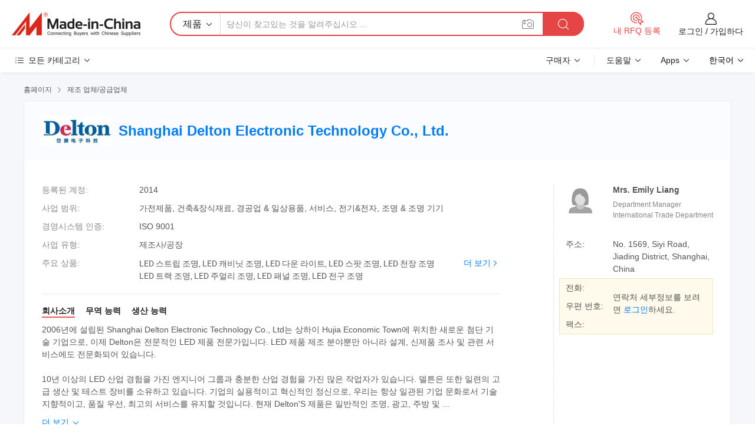

--- FILE ---
content_type: text/html;charset=UTF-8
request_url: https://kr.made-in-china.com/co_sh-delton/
body_size: 28288
content:
<!DOCTYPE HTML>
<html lang="kr">
<head>
    <meta content="text/html; charset=utf-8" http-equiv="Content-Type" />
	<link rel="dns-prefetch" href="//www.micstatic.com">
    <link rel="dns-prefetch" href="//image.made-in-china.com">
    <link rel="dns-prefetch" href="//www.made-in-china.com">
    <link rel="dns-prefetch" href="//pylon.micstatic.com">
    <link rel="dns-prefetch" href="//expo.made-in-china.com">
    <link rel="dns-prefetch" href="//world.made-in-china.com">
    <link rel="dns-prefetch" href="//pic.made-in-china.com">
    <link rel="dns-prefetch" href="//fa.made-in-china.com">
    <meta http-equiv="X-UA-Compatible" content="IE=Edge, chrome=1" />
    <meta name="renderer" content="webkit" />
            <title>중국 LED 스트립 조명 제조업체, LED 캐비닛 조명, LED 다운 라이트 공급업체 - Shanghai Delton Electronic Technology Co., Ltd.</title>
            <meta name="Keywords" content="Shanghai Delton Electronic Technology Co., Ltd., LED 스트립 조명, LED 캐비닛 조명 공급업체, LED 다운 라이트" />
                        <meta name="Description" content="중국 LED 스트립 조명 공급업체, LED 캐비닛 조명, LED 다운 라이트 제조사/공급업체 - Shanghai Delton Electronic Technology Co., Ltd." />
            <link rel="canonical" href="https://kr.made-in-china.com/co_sh-delton/" />
    <link rel="stylesheet" type="text/css" href="https://www.micstatic.com/common/css/global_bdef139a.css" media="all">
    <link rel="stylesheet" type="text/css" href="https://www.micstatic.com/athena/css/free-2017/global_c7e13990.css" media="all">
    <link rel="stylesheet" type="text/css" href="https://www.micstatic.com/common/js/assets/artDialog/2.0.0/skins/default_9d77dce2.css" />
        <link rel="stylesheet" href="https://www.micstatic.com/athena/css/free-2017/company_03c30fa9.css">
    <link rel="stylesheet" type="text/css" href="https://www.micstatic.com/common/future/core/style/future-pure_199380fc.css" media="all"/>
<link rel="stylesheet" type="text/css" href="https://www.micstatic.com/envo/css/9710-base/index_5f671d8f.css" media="all"/>
    <link rel="stylesheet" type="text/css" href="https://www.micstatic.com/envo/css/userReaction/common_ab4c0cd2.css" media="all"/>
    <link rel="stylesheet" type="text/css" href="https://www.micstatic.com/envo/css/userReaction/noData_2d76d811.css" media="all"/>
    <link rel="stylesheet" type="text/css" href="https://www.micstatic.com/envo/reactionList/dist/reviewDisplay_178341e4.css" media="all"/>
    <link rel="stylesheet" type="text/css" href="https://www.micstatic.com/envo/css/userReaction/picture-vo-new_5a441115.css" media="all"/>
    <!--[if IE]>
<script type="text/javascript" src="https://www.micstatic.com/common/js/libs/json2/json2_fad58c0e.js" charset="utf-8" ></script><![endif]-->
<script type="text/javascript" src="https://www.micstatic.com/common/js/libs/jquery_2ad57377.js" charset="utf-8" ></script><script type="text/javascript" src="https://www.micstatic.com/common/js/libs/class.0.3.2_2c7a4288.js" charset="utf-8" ></script><!-- Polyfill Code Begin --><script chaset="utf-8" type="text/javascript" src="https://www.micstatic.com/polyfill/polyfill-simplify_eb12d58d.js"></script><!-- Polyfill Code End --></head>
<body class="res-wrapper" probe-clarity="false" >
    <div style="position:absolute;top:0;left:0;width:1px;height:1px;overflow:hidden">
        <img src="//stat.made-in-china.com/event/rec.gif?type=0&data=%7B%22layout%22%3A%22-1%22%2C%22ct%22%3A%221%22%2C%22pos%22%3A0%2C%22random%22%3A%220%22%2C%22c%22%3A%221%22%2C%22clist%22%3A%5B%7B%22id%22%3A%221931888134%22%2C%22f%22%3A2%2C%22list%22%3A%5B%7B%22id%22%3A%222180320635%22%2C%22t%22%3A0%2C%22f%22%3A2%7D%2C%7B%22id%22%3A%222187714505%22%2C%22t%22%3A0%2C%22f%22%3A2%7D%2C%7B%22id%22%3A%222188541365%22%2C%22t%22%3A0%2C%22f%22%3A2%7D%5D%7D%2C%7B%22id%22%3A%221750835122%22%2C%22f%22%3A2%2C%22list%22%3A%5B%7B%22id%22%3A%222060674512%22%2C%22t%22%3A0%2C%22f%22%3A2%7D%2C%7B%22id%22%3A%222104916332%22%2C%22t%22%3A0%2C%22f%22%3A2%7D%2C%7B%22id%22%3A%222106708772%22%2C%22t%22%3A0%2C%22f%22%3A2%7D%5D%7D%2C%7B%22id%22%3A%22606043694%22%2C%22f%22%3A2%2C%22list%22%3A%5B%7B%22id%22%3A%222051656992%22%2C%22t%22%3A0%2C%22f%22%3A2%7D%2C%7B%22id%22%3A%222060071095%22%2C%22t%22%3A0%2C%22f%22%3A2%7D%2C%7B%22id%22%3A%222060032275%22%2C%22t%22%3A0%2C%22f%22%3A2%7D%5D%7D%2C%7B%22id%22%3A%22615229244%22%2C%22f%22%3A2%2C%22list%22%3A%5B%7B%22id%22%3A%221920734061%22%2C%22t%22%3A0%2C%22f%22%3A2%7D%2C%7B%22id%22%3A%221919370301%22%2C%22t%22%3A0%2C%22f%22%3A2%7D%2C%7B%22id%22%3A%22721381752%22%2C%22t%22%3A0%2C%22f%22%3A2%7D%5D%7D%2C%7B%22id%22%3A%22616603434%22%2C%22f%22%3A2%2C%22list%22%3A%5B%7B%22id%22%3A%222117065694%22%2C%22t%22%3A0%2C%22f%22%3A2%7D%2C%7B%22id%22%3A%22888949455%22%2C%22t%22%3A0%2C%22f%22%3A2%7D%2C%7B%22id%22%3A%22888949455%22%2C%22t%22%3A0%2C%22f%22%3A2%7D%5D%7D%5D%7D&st=1768657179543"/>
    </div>
    <input id="rfqClickData" type="hidden" value="type=2&data=%7B%22layout%22%3A%22-1%22%2C%22ct%22%3A%221%22%2C%22pos%22%3A0%2C%22random%22%3A%220%22%2C%22c%22%3A%221%22%7D&st=1768657179543&rfqc=1" />
    <input id="rootpath" type="hidden" value="" />
    <input type="hidden" id="loginUserName" value="sh-delton"/>
    <input type="hidden" id="enHomeUrl" value="https://sh-delton.en.made-in-china.com"/>
    <input type="hidden" id="pureFreeUrlType" value="false"/>
    <input type="hidden" name="user_behavior_trace_id" id="user_behavior_trace_id" value="1jf62tkjde89r"/>
        <input type="hidden" id="contactUrlParam" value="?plant=kr&from=shrom&type=down&page=home">
    <div id="header" ></div>
<script>
    function headerMlanInit() {
        const funcName = 'headerMlan';
        const app = new window[funcName]({target: document.getElementById('header'), props: {props: {"pageType":18,"logoTitle":"제조업체 및 공급업체","logoUrl":null,"base":{"buyerInfo":{"service":"서비스","newUserGuide":"신규 사용자 가이드","auditReport":"Audited Suppliers' Reports","meetSuppliers":"Meet Suppliers","onlineTrading":"Secured Trading Service","buyerCenter":"바이어 센터","contactUs":"우리와 연락 하세요","search":"검색","prodDirectory":"제품 목록","supplierDiscover":"Supplier Discover","sourcingRequest":"포스트 소싱 요청","quickLinks":"Quick Links","myFavorites":"내 즐겨찾기","visitHistory":"검색 기록","buyer":"구매자","blog":"비즈니스 통찰력"},"supplierInfo":{"supplier":"공급업체","joinAdvance":"加入高级会员","tradeServerMarket":"外贸服务市场","memberHome":"外贸e家","cloudExpo":"Smart Expo云展会","onlineTrade":"交易服务","internationalLogis":"国际物流","northAmericaBrandSailing":"北美全渠道出海","micDomesticTradeStation":"中国制造网内贸站"},"helpInfo":{"whyMic":"Why Made-in-China.com","auditSupplierWay":"공급업체 감사는 어떻게 하나요","securePaymentWay":"결제는 어떻게 보호합니까","submitComplaint":"불만사항 제출","contactUs":"우리와 연락 하세요","faq":"FAQ","help":"도움말"},"appsInfo":{"downloadApp":"앱 다운로드!","forBuyer":"구매자를 위해","forSupplier":"공급자를 위해","exploreApp":"앱 독점 할인 살펴보기","apps":"Apps"},"languages":[{"lanCode":0,"simpleName":"en","name":"English","value":"http://sh-delton.en.made-in-china.com/co_sh-delton/"},{"lanCode":5,"simpleName":"es","name":"Español","value":"https://es.made-in-china.com/co_sh-delton/"},{"lanCode":4,"simpleName":"pt","name":"Português","value":"https://pt.made-in-china.com/co_sh-delton/"},{"lanCode":2,"simpleName":"fr","name":"Français","value":"https://fr.made-in-china.com/co_sh-delton/"},{"lanCode":3,"simpleName":"ru","name":"Русский язык","value":"https://ru.made-in-china.com/co_sh-delton/"},{"lanCode":8,"simpleName":"it","name":"Italiano","value":"https://it.made-in-china.com/co_sh-delton/"},{"lanCode":6,"simpleName":"de","name":"Deutsch","value":"https://de.made-in-china.com/co_sh-delton/"},{"lanCode":7,"simpleName":"nl","name":"Nederlands","value":"https://nl.made-in-china.com/co_sh-delton/"},{"lanCode":9,"simpleName":"sa","name":"العربية","value":"https://sa.made-in-china.com/co_sh-delton/"},{"lanCode":11,"simpleName":"kr","name":"한국어","value":"https://kr.made-in-china.com/co_sh-delton/"},{"lanCode":10,"simpleName":"jp","name":"日本語","value":"https://jp.made-in-china.com/co_sh-delton/"},{"lanCode":12,"simpleName":"hi","name":"हिन्दी","value":"https://hi.made-in-china.com/co_sh-delton/"},{"lanCode":13,"simpleName":"th","name":"ภาษาไทย","value":"https://th.made-in-china.com/co_sh-delton/"},{"lanCode":14,"simpleName":"tr","name":"Türkçe","value":"https://tr.made-in-china.com/co_sh-delton/"},{"lanCode":15,"simpleName":"vi","name":"Tiếng Việt","value":"https://vi.made-in-china.com/co_sh-delton/"},{"lanCode":16,"simpleName":"id","name":"Bahasa Indonesia","value":"https://id.made-in-china.com/co_sh-delton/"}],"showMlan":true,"showRules":false,"rules":"Rules","language":"kr","menu":"메뉴","subTitle":null,"subTitleLink":null,"stickyInfo":null},"categoryRegion":{"categories":"모든 카테고리","categoryList":[{"name":"농업 식품","value":"https://kr.made-in-china.com/category1_Agriculture-Food/Agriculture-Food_usssssssss.html","catCode":"1000000000"},{"name":"의류&악세서리","value":"https://kr.made-in-china.com/category1_Apparel-Accessories/Apparel-Accessories_uussssssss.html","catCode":"1100000000"},{"name":"아트&공예","value":"https://kr.made-in-china.com/category1_Arts-Crafts/Arts-Crafts_uyssssssss.html","catCode":"1200000000"},{"name":"자동차와 오토바이와 액세서리","value":"https://kr.made-in-china.com/category1_Auto-Motorcycle-Parts-Accessories/Auto-Motorcycle-Parts-Accessories_yossssssss.html","catCode":"2900000000"},{"name":"가방 케이스 박스","value":"https://kr.made-in-china.com/category1_Bags-Cases-Boxes/Bags-Cases-Boxes_yhssssssss.html","catCode":"2600000000"},{"name":"화학제품","value":"https://kr.made-in-china.com/category1_Chemicals/Chemicals_uissssssss.html","catCode":"1300000000"},{"name":"컴퓨터 제품","value":"https://kr.made-in-china.com/category1_Computer-Products/Computer-Products_iissssssss.html","catCode":"3300000000"},{"name":"건축&장식재료","value":"https://kr.made-in-china.com/category1_Construction-Decoration/Construction-Decoration_ugssssssss.html","catCode":"1500000000"},{"name":"가전제품","value":"https://kr.made-in-china.com/category1_Consumer-Electronics/Consumer-Electronics_unssssssss.html","catCode":"1400000000"},{"name":"전기&전자","value":"https://kr.made-in-china.com/category1_Electrical-Electronics/Electrical-Electronics_uhssssssss.html","catCode":"1600000000"},{"name":"가구","value":"https://kr.made-in-china.com/category1_Furniture/Furniture_yessssssss.html","catCode":"2700000000"},{"name":"건강&의료","value":"https://kr.made-in-china.com/category1_Health-Medicine/Health-Medicine_uessssssss.html","catCode":"1700000000"},{"name":"공업 설비와 부품","value":"https://kr.made-in-china.com/category1_Industrial-Equipment-Components/Industrial-Equipment-Components_inssssssss.html","catCode":"3400000000"},{"name":"측정 기계","value":"https://kr.made-in-china.com/category1_Instruments-Meters/Instruments-Meters_igssssssss.html","catCode":"3500000000"},{"name":"경공업 & 일상용품","value":"https://kr.made-in-china.com/category1_Light-Industry-Daily-Use/Light-Industry-Daily-Use_urssssssss.html","catCode":"1800000000"},{"name":"조명","value":"https://kr.made-in-china.com/category1_Lights-Lighting/Lights-Lighting_isssssssss.html","catCode":"3000000000"},{"name":"제조&가공 기계","value":"https://kr.made-in-china.com/category1_Manufacturing-Processing-Machinery/Manufacturing-Processing-Machinery_uossssssss.html","catCode":"1900000000"},{"name":"야금·광물 & 에너지","value":"https://kr.made-in-china.com/category1_Metallurgy-Mineral-Energy/Metallurgy-Mineral-Energy_ysssssssss.html","catCode":"2000000000"},{"name":"사무용 소모품","value":"https://kr.made-in-china.com/category1_Office-Supplies/Office-Supplies_yrssssssss.html","catCode":"2800000000"},{"name":"포장 인쇄","value":"https://kr.made-in-china.com/category1_Packaging-Printing/Packaging-Printing_ihssssssss.html","catCode":"3600000000"},{"name":"보안 & 보호","value":"https://kr.made-in-china.com/category1_Security-Protection/Security-Protection_ygssssssss.html","catCode":"2500000000"},{"name":"서비스","value":"https://kr.made-in-china.com/category1_Service/Service_ynssssssss.html","catCode":"2400000000"},{"name":"스포츠 레저 용품","value":"https://kr.made-in-china.com/category1_Sporting-Goods-Recreation/Sporting-Goods-Recreation_iussssssss.html","catCode":"3100000000"},{"name":"섬유","value":"https://kr.made-in-china.com/category1_Textile/Textile_yussssssss.html","catCode":"2100000000"},{"name":"철물","value":"https://kr.made-in-china.com/category1_Tools-Hardware/Tools-Hardware_iyssssssss.html","catCode":"3200000000"},{"name":"장난감","value":"https://kr.made-in-china.com/category1_Toys/Toys_yyssssssss.html","catCode":"2200000000"},{"name":"교통 운송","value":"https://kr.made-in-china.com/category1_Transportation/Transportation_yissssssss.html","catCode":"2300000000"}],"more":"더 보기"},"searchRegion":{"show":false,"lookingFor":"당신이 찾고있는 것을 알려주십시오 ...","homeUrl":"//kr.made-in-china.com","products":"제품","suppliers":"공급업체","auditedFactory":"Audited Factory","uploadImage":"이미지 업로드","max20MbPerImage":"이미지당 최대 20MB","yourRecentKeywords":"최근 키워드","clearHistory":"기록 지우기","popularSearches":"관련 검색","relatedSearches":"더 보기","more":null,"maxSizeErrorMsg":"업로드에 실패했습니다. 최대 이미지 크기는 20MB입니다.","noNetworkErrorMsg":"네트워크 연결이 안됩니다. 네트워크 설정을 확인하고 다시 시도하세요.","uploadFailedErrorMsg":"업로드에 실패했습니다. 이미지 형식이 잘못되었습니다. 지원되는 형식: JPG,PNG,BMP.","relatedList":null,"relatedTitle":null,"relatedTitleLink":null,"formParams":null,"mlanFormParams":{"keyword":null,"inputkeyword":null,"type":null,"currentTab":null,"currentPage":null,"currentCat":null,"currentRegion":null,"currentProp":null,"submitPageUrl":null,"parentCat":null,"otherSearch":null,"currentAllCatalogCodes":null,"sgsMembership":null,"memberLevel":null,"topOrder":null,"size":null,"more":"더","less":"less","staticUrl50":null,"staticUrl10":null,"staticUrl30":null,"condition":"0","conditionParamsList":[{"condition":"0","conditionName":null,"action":"https://kr.made-in-china.com/quality-china-product/middleSearch","searchUrl":null,"inputPlaceholder":null},{"condition":"1","conditionName":null,"action":"/companySearch?keyword=#word#","searchUrl":null,"inputPlaceholder":null}]},"enterKeywordTips":"검색을 위해 최소한 키워드를 입력하십시오.","openMultiSearch":false},"frequentRegion":{"rfq":{"rfq":"내 RFQ 등록","searchRfq":"Search RFQs","acquireRfqHover":"필요한 사항을 알려주시고 견적을 받는 쉬운 방법을 시도해 보십시오!","searchRfqHover":"Discover quality RFQs and connect with big-budget buyers"},"account":{"account":"계정","signIn":"로그인","join":"가입하다","newUser":"새로운 사용자","joinFree":"무료 가입","or":"또는","socialLogin":"로그인, 무료 가입 또는 Facebook, Linkedin, Twitter, Google, %s로 계속하기를 클릭하여 %sUser Agreement%s 및 %sPrivacy Policy%s에 동의합니다.","message":"메시지","quotes":"인용 부호","orders":"명령","favorites":"즐겨 찾기","visitHistory":"검색 기록","postSourcingRequest":"포스트 소싱 요청","hi":"안녕","signOut":"로그 아웃","manageProduct":"제품 관리","editShowroom":"쇼룸 편집","username":"","userType":null,"foreignIP":true,"currentYear":2026,"userAgreement":"사용자 약관","privacyPolicy":"개인정보 보호정책"},"message":{"message":"메시지","signIn":"로그인","join":"가입하다","newUser":"새로운 사용자","joinFree":"무료 가입","viewNewMsg":"Sign in to view the new messages","inquiry":"문의","rfq":"RFQs","awaitingPayment":"Awaiting payments","chat":"채팅","awaitingQuotation":"견적 대기 중"},"cart":{"cart":"문의바구니"}},"busiRegion":null,"previewRegion":null}}});
		const hoc=o=>(o.__proto__.$get=function(o){return this.$$.ctx[this.$$.props[o]]},o.__proto__.$getKeys=function(){return Object.keys(this.$$.props)},o.__proto__.$getProps=function(){return this.$get("props")},o.__proto__.$setProps=function(o){var t=this.$getKeys(),s={},p=this;t.forEach(function(o){s[o]=p.$get(o)}),s.props=Object.assign({},s.props,o),this.$set(s)},o.__proto__.$help=function(){console.log("\n            $set(props): void             | 设置props的值\n            $get(key: string): any        | 获取props指定key的值\n            $getKeys(): string[]          | 获取props所有key\n            $getProps(): any              | 获取props里key为props的值（适用nail）\n            $setProps(params: any): void  | 设置props里key为props的值（适用nail）\n            $on(ev, callback): func       | 添加事件监听，返回移除事件监听的函数\n            $destroy(): void              | 销毁组件并触发onDestroy事件\n        ")},o);
        window[`${funcName}Api`] = hoc(app);
    };
</script><script type="text/javascript" crossorigin="anonymous" onload="headerMlanInit()" src="https://www.micstatic.com/nail/pc/header-mlan_6f301846.js"></script>    <div class="page">
        <div class="grid">
<div class="crumb">
    <span>
                    <a rel="nofollow" href="//kr.made-in-china.com/">
                    <span>홈페이지</span>
        </a>
    </span>
    <i class="micon">&#xe008;</i>
    <span>
                                  <a href="https://kr.made-in-china.com/html/category.html">
                            <span>제조 업체/공급업체</span>
            </a>
            </span>
    </div>
<input type="hidden" id="sensor_pg_v" value="cid:eoDxrPLwbTlN,tp:104,stp:10401,sst:free"/>
<input type="hidden" id="lan" value="kr">
<input type="hidden" name="lanCode" value="11">
<script class="J-mlan-config" type="text/data-lang" data-lang="kr">
    {
        "keywordRequired": "검색을 위해 최소한 키워드를 입력하십시오.",
        "ratingReviews": "평가 및 리뷰",
        "selectOptions": ["최고 리뷰", "가장 최근"],
        "overallReviews": {
            "title": "전체 리뷰",
            "reviews": "리뷰",
            "star": "별"
        },
        "customerSatisfaction": {
            "title": "고객 만족",
            "response": "응답",
            "service": "서비스",
            "quality": "품질",
            "delivery": "배달"
        },
        "reviewDetails": {
            "title": "검토 세부 정보",
            "verifiedPurchase": "검증된 구매",
            "showPlace": {
                "publicShow": "Public show",
                "publicShowInProtection": "Public show (Protection period)",
                "onlyInVo": "Only show in VO"
            },
            "modified": "수정됨",
            "myReview": "내 리뷰"
        },
        "pager": {
            "goTo": "이동",
            "page": "페이지",
            "next": "다음",
            "prev": "이전",
            "confirm": "확인"
        },
        "loadingTip": "로딩 중",
        "foldingReviews": "접기 리뷰 보기",
        "noInfoTemporarily": "일시적으로 정보가 없습니다."
    }
</script><div class="page-com-detail-wrap">
    <div class="main-block page-com-detail-info" faw-module="contact_ds" faw-exposure ads-data="">
        <div class="com-top">
            <div class="com-act">
            </div>
            <div class="com-name">
                                    <div class="com-logo">
                        <img src="//www.micstatic.com/athena/img/transparent.png" data-original="//image.made-in-china.com/206f0j00bartiuqnvEzy/Shanghai-Delton-Electronic-Technology-Co-Ltd-.webp" alt="Shanghai Delton Electronic Technology Co., Ltd." title="Shanghai Delton Electronic Technology Co., Ltd."/>
                    </div>
                <div class="com-name-txt">
                    <table>
                        <tr>
                            <td>
                                <a href="https://kr.made-in-china.com/co_sh-delton/">
                                    <h1>Shanghai Delton Electronic Technology Co., Ltd.</h1>
                                </a>
                            </td>
                        </tr>
                    </table>
                </div>
            </div>
        </div>
                        <div class="com-info-wp J-com-info-wp">
                    <div class="info-content">
                        <div class="person">
                            <div class="pic">
                                <div class="img-wp">
                                    <div class="img-cnt">
                                        <img height="65" width="65" src="//www.micstatic.com/athena/img/avatar-female.jpg" alt="Avatar">
                                    </div>
                                </div>
                            </div>
                            <div class="txt">
                                                                    <div class="name">Mrs. Emily Liang</div>
                                                                                                    <div class="manager">Department Manager</div>
                                                                                                    <div class="manager">International Trade Department</div>
                                                            </div>
                        </div>
                        <div class="info-cont-wp">
                                                            <div class="item">
                                    <div class="label">
                                        주소:
                                    </div>
                                    <div class="info">
                                        No. 1569, Siyi Road, Jiading District, Shanghai, China
                                    </div>
                                </div>
                                                            <div class="sign-wp">
                                    <div class="info-l">
                                        <div class="info-l-item">전화:</div>
                                        <div class="info-l-item">우편 번호:</div>
                                        <div class="info-l-item">팩스:</div>
                                    </div>
                                    <div class="info-r">
                                        <table>
                                            <tr>
                                                <td>
                                                    연락처 세부정보를 보려면 <a rel='nofollow' href='javascript:;' class='J-company-sign'>로그인</a>하세요.
                                                </td>
                                            </tr>
                                        </table>
                                    </div>
                                </div>
                                                    </div>
                    </div>
                    <div class="info-detal">
                        <div class="cnt">
                            <div class="item">
                                <div class="label">등록된 계정:</div>
                                <div class="info">2014</div>
                            </div>
                                                            <div class="item">
                                    <div class="label">사업 범위:</div>
                                    <div class="info">가전제품, 건축&장식재료, 경공업 & 일상용품, 서비스, 전기&전자, 조명 & 조명 기기</div>
                                </div>
                                                                                        <div class="item">
                                    <div class="label">경영시스템 인증:</div>
                                    <div class="info">ISO 9001</div>
                                </div>
                                                                                        <div class="item">
                                    <div class="label">사업 유형:</div>
                                    <div class="info">제조사/공장</div>
                                </div>
                                                                                        <div class="item">
                                    <div class="label">주요 상품:</div>
                                    <div class="info info-new">
                                        <div class="gray-link-span">
                                            LED &#49828;&#53944;&#47549; &#51312;&#47749;, LED &#52880;&#48708;&#45787; &#51312;&#47749;, LED &#45796;&#50868; &#46972;&#51060;&#53944;, LED &#49828;&#54047; &#51312;&#47749;, LED &#52380;&#51109; &#51312;&#47749; LED &#53944;&#47001; &#51312;&#47749;, LED &#51452;&#50620;&#47532; &#51312;&#47749;, LED &#54056;&#45328; &#51312;&#47749;, LED &#51204;&#44396; &#51312;&#47749;</div>
                                        <div class="more">
                                            <a href="https://kr.made-in-china.com/co_sh-delton/product_group_s_s_1.html" target="_blank">더 보기<i class="ob-icon icon-right"></i></a>
                                        </div>
                                    </div>
                                </div>
                                                    </div>
                        <div class="J-review-box overview-scores">
                                                                                                            </div>
                                                    <div class="desc">
                                <div class="desc-title J-tabs-title">
                                                                            <div class="tit active"><h2>회사소개</h2></div>
                                                                                                                <div class="tit"><h2>무역 능력</h2></div>
                                                                                                                <div class="tit"><h2>생산 능력</h2></div>
                                                                    </div>
                                                                    <div class="detail active J-tabs-detail">
                                        <div class="txt J-more-cnt">
                                            <div class="desc-part J-more-cnt-part">
                                                2006년에 설립된 Shanghai Delton Electronic Technology Co., Ltd는 상하이 Hujia Economic Town에 위치한 새로운 첨단 기술 기업으로, 이제 Delton은 전문적인 LED 제품 전문가입니다. LED 제품 제조 분야뿐만 아니라 설계, 신제품 조사 및 관련 서비스에도 전문화되어 있습니다.<br /><br />10년 이상의 LED 산업 경험을 가진 엔지니어 그룹과 충분한 산업 경험을 가진 많은 작업자가 있습니다. 델튼은 또한 일련의 고급 생산 및 테스트 장비를 소유하고 있습니다. 기업의 실용적이고 혁신적인 정신으로, 우리는 항상 일관된 기업 문화로서 기술 지향적이고, 품질 우선, 최고의 서비스를 유지할 것입니다. 현재 Delton'S 제품은 일반적인 조명, 광고, 주방 및 ...
                                            </div>
                                                                                            <div class="desc-detail J-more-cnt-detail">
                                                    2006년에 설립된 Shanghai Delton Electronic Technology Co., Ltd는 상하이 Hujia Economic Town에 위치한 새로운 첨단 기술 기업으로, 이제 Delton은 전문적인 LED 제품 전문가입니다. LED 제품 제조 분야뿐만 아니라 설계, 신제품 조사 및 관련 서비스에도 전문화되어 있습니다.<br /><br />10년 이상의 LED 산업 경험을 가진 엔지니어 그룹과 충분한 산업 경험을 가진 많은 작업자가 있습니다. 델튼은 또한 일련의 고급 생산 및 테스트 장비를 소유하고 있습니다. 기업의 실용적이고 혁신적인 정신으로, 우리는 항상 일관된 기업 문화로서 기술 지향적이고, 품질 우선, 최고의 서비스를 유지할 것입니다. 현재 Delton&#39;S 제품은 일반적인 조명, 광고, 주방 및 가구, 건설 모델, 주택 장식, 엔지니어링, 캐비닛 디스플레이, 상용 용도 등. 당사는 제품을 제공할 뿐만 아니라 설계 프로그램과 설치 및 관련 기술 서비스도 제공합니다.<br /><br />델튼은 항상 환경 보호와 인간 친화성의 개념을 유지한다. 환경과 인체에 유해한 요소는 가능한 한 엄격하게 통제되어야 합니다.<br /><br />Delton은 고급 시장에서 전문적이고 새로운 LED 조명 하인이 되고자 합니다. 전 세계 모든 친구들이 저희와 소통하고 소중한 제안을 해 주셔서 감사합니다.
                                                </div>
                                                                                    </div>
                                                                                    <div class="more">
                                                <a href="javascript:void(0);" class="J-more">더 보기 <i class="micon">&#xe006;</i></a>
                                                <a href="javascript:void(0);" class="J-less" style="display: none;">적게 <i class="micon">&#xe007;</i></a>
                                            </div>
                                                                            </div>
                                                                                                    <div class="detail J-tabs-detail">
                                        <div class="sr-comProfile-infos no-yes ">
				<div class="sr-comProfile-item">
			<div class="sr-comProfile-label">
				국제 상거래 조건(인코텀즈):
			</div>
			<div class="sr-comProfile-fields">
				FOB, CFR, CIF, EXW
			</div>
		</div>
			<div class="sr-comProfile-item">
			<div class="sr-comProfile-label">
				지불 조건:
			</div>
			<div class="sr-comProfile-fields">
				LC, T/T, PayPal
			</div>
		</div>
			<div class="sr-comProfile-item">
			<div class="sr-comProfile-label">
				평균 리드 타임:
			</div>
			<div class="sr-comProfile-fields">
				성수기 리드 타임: 한달, 비수기 리드 타임: 근무일 기준 15일 이내
			</div>
		</div>
			<div class="sr-comProfile-item">
			<div class="sr-comProfile-label">
				해외 무역 직원 수:
			</div>
			<div class="sr-comProfile-fields">
				4~10명
			</div>
		</div>
				<div class="sr-comProfile-item">
			<div class="sr-comProfile-label">수출 연도:</div>
			<div class="sr-comProfile-fields">2008-10-08</div>
		</div>
			<div class="sr-comProfile-item">
			<div class="sr-comProfile-label">수출 비율:</div>
			<div class="sr-comProfile-fields">31%~40%</div>
		</div>
			<div class="sr-comProfile-item">
			<div class="sr-comProfile-label">
				주요 시장:
			</div>
			<div class="sr-comProfile-fields">
				북아메리카, 남아메리카, 동유럽, 동남아시아, 아프리카, 오세아니아, 중동, 동아시아, 서유럽
			</div>
		</div>
			<div class="sr-comProfile-item">
			<div class="sr-comProfile-label">
				가장 가까운 항구:
			</div>
			<div class="sr-comProfile-fields">
														Shanghai Port
							</div>
		</div>
						<div class="sr-comProfile-item">
				<div class="sr-comProfile-label">가져오기 및 내보내기 모드:</div>
				<div class="sr-comProfile-fields">
					<span class="texts">자체 수출 허가증 보유</span>
											<table class="table table-normal">
							<tr>
								<th>수출 허가 번호:</th>
								<td>01782049</td>
							</tr>
							<tr>
								<th>수출회사명:</th>
								<td>Shanghai Delton Electronic Technology Co.,Limited</td>
							</tr>
						</table>
									</div>
			</div>
							<div class="sr-comProfile-item">
					<div class="sr-comProfile-label">라이센스 사진:</div>
					<div class="sr-comProfile-fields">
						<img class="J-show-license-photo" style="cursor: pointer;" src="https://sh-delton.en.made-in-china.com/image?tid=31&amp;id=yaTtuEfCBQbi&amp;cache=0&amp;lan_code=0" alt="">
					</div>
				</div>
						</div>
                                    </div>
                                                                                                    <div class="detail J-tabs-detail">
                                        <div class="sr-comProfile-infos no-yes ">
			<div class="sr-comProfile-item">
			<div class="sr-comProfile-label">
				공장 주소:
			</div>
			<div class="sr-comProfile-fields">
				No.1569, SiYi Road, Jiading District, Shanghai, P.R.China
			</div>
		</div>
			<div class="sr-comProfile-item">
			<div class="sr-comProfile-label">
				연구개발 역량:
			</div>
			<div class="sr-comProfile-fields">
				OEM, ODM, 자체 브랜드(Delton)
			</div>
		</div>
			<div class="sr-comProfile-item">
			<div class="sr-comProfile-label">
				연구개발 인력:
			</div>
			<div class="sr-comProfile-fields">
				5-10명
			</div>
		</div>
			<div class="sr-comProfile-item">
			<div class="sr-comProfile-label">생산 라인 수:</div>
			<div class="sr-comProfile-fields">
				3
			</div>
		</div>
			<div class="sr-comProfile-item">
			<div class="sr-comProfile-label">연간 산출 가치:</div>
			<div class="sr-comProfile-fields">
				미화 500만 달러 - 미화 1000만 달러
			</div>
		</div>
			<div class="sr-comProfile-item">
			<div class="sr-comProfile-label">주요 제품의 연간 생산량:</div>
			<div class="sr-comProfile-fields">
				<table class="table table-normal">
					<tr>
						<th>상품명</th>
						<th>생산량(전년도)</th>
					</tr>
											<tr>
							<td>LED Strip Light</td>
							<td>10000000 미터</td>
						</tr>
											<tr>
							<td>LED Cabinet Light</td>
							<td>100000 조각</td>
						</tr>
											<tr>
							<td>LED Spot Light</td>
							<td>50000 조각</td>
						</tr>
											<tr>
							<td>LED Ceiling Light</td>
							<td>50000 조각</td>
						</tr>
											<tr>
							<td>LED light</td>
							<td>1000000 상자</td>
						</tr>
									</table>
			</div>
		</div>
	</div>
                                    </div>
                                                            </div>
                                            </div>
                </div>
            </div>
            <div class="main-block product-block" faw-module="Recommendation">
            <div class="main-block-title">
                <a rel="nofollow" href="https://kr.made-in-china.com/co_sh-delton/product_group_s_s_1.html" class="product-more">
                    더 보기<i class="ob-icon icon-right"></i>
                </a>
                <h2>제품 목록</h2>
            </div>
            <div class="main-block-wrap">
                <div class="prod-wrap">
											              <div class="prod-item" faw-exposure ads-data="pdid:wsQmFqzohJUp,pcid:eoDxrPLwbTlN,a:1">
                  <div class="pic">
                      <div class="img-wp">
                          <div class="hv-align-inner">
                              <a href="https://kr.made-in-china.com/co_sh-delton/product_2021-Hot-Sale-New-Products-24V-LED-Lamp-Flexible-Strip-Lighting-Made-in-China-Factory-No-Spot-Lighting-LED-Strips_rssioyohy.html" ads-data="st:8,pdid:wsQmFqzohJUp,pcid:eoDxrPLwbTlN,a:1">
                                                                        <img src="//www.micstatic.com/athena/img/transparent.png" data-original="//image.made-in-china.com/2f1j00vpPUAQugOlzS/2021-Hot-Sale-New-Products-24V-LED-Lamp-Flexible-Strip-Lighting-Made-in-China-Factory-No-Spot-Lighting-LED-Strips.jpg"
                                          alt="2021 핫 세일 신제품 24V LED 램프 플렉시블 스트립 중국에서 만들어진 조명 공장 조명 없음 스팟 조명 LED 스트립" title="2021 핫 세일 신제품 24V LED 램프 플렉시블 스트립 중국에서 만들어진 조명 공장 조명 없음 스팟 조명 LED 스트립">
                                                                </a>
                          </div>
                      </div>
                  </div>
                  <div class="sr-proList-txt">
                      <div class="sr-proList-name">
                          <a href="https://kr.made-in-china.com/co_sh-delton/product_2021-Hot-Sale-New-Products-24V-LED-Lamp-Flexible-Strip-Lighting-Made-in-China-Factory-No-Spot-Lighting-LED-Strips_rssioyohy.html" title="2021 핫 세일 신제품 24V LED 램프 플렉시블 스트립 중국에서 만들어진 조명 공장 조명 없음 스팟 조명 LED 스트립" ads-data="st:1,pdid:wsQmFqzohJUp,pcid:eoDxrPLwbTlN,a:1">
                              2021 핫 세일 신제품 24V LED 램프 플렉시블 스트립 중국에서 만들어진 조명 공장 조명 없음 스팟 조명 LED 스트립
                          </a>
                      </div>
                                                <div class="sr-proList-price" title="FOB 가격: US$3.00 / 미터">
                              <span class="sr-proList-unit">FOB 가격:</span>
                              <span class="sr-proList-num">US$3.00</span>
                              <span class="">/ 미터</span>
                          </div>
                                                <div class="sr-proList-price" title="최소 주문하다: 1 미터">
                              <span class="sr-proList-unit">최소 주문하다: </span>
                              1 미터
                          </div>
                                          <a href="https://www.made-in-china.com/sendInquiry/prod_wsQmFqzohJUp_eoDxrPLwbTlN.html?from=shrom&amp;page=home_spot&amp;plant=kr" target="_blank" class="btn sr-proList-btn" ads-data="st:5,pdid:wsQmFqzohJUp,pcid:eoDxrPLwbTlN,a:1">문의 보내기</a>
                  </div>
              </div>
																	              <div class="prod-item" faw-exposure ads-data="pdid:fFqmXxIMXaks,pcid:eoDxrPLwbTlN,a:2">
                  <div class="pic">
                      <div class="img-wp">
                          <div class="hv-align-inner">
                              <a href="https://kr.made-in-china.com/co_sh-delton/product_DC12V-Hand-Sweeping-Sensor-LED-Panel-Lighting-Bar-for-Wall-Cupboard-Use_ouhnerusg.html" ads-data="st:8,pdid:fFqmXxIMXaks,pcid:eoDxrPLwbTlN,a:2">
                                                                        <img src="//www.micstatic.com/athena/img/transparent.png" data-original="//image.made-in-china.com/2f1j00CbcRIJFGlWqs/DC12V-Hand-Sweeping-Sensor-LED-Panel-Lighting-Bar-for-Wall-Cupboard-Use.jpg"
                                          alt="벽용 DC12V 핸드 스위핑 센서 LED 패널 조명 바 찬장 사용" title="벽용 DC12V 핸드 스위핑 센서 LED 패널 조명 바 찬장 사용">
                                                                </a>
                          </div>
                      </div>
                  </div>
                  <div class="sr-proList-txt">
                      <div class="sr-proList-name">
                          <a href="https://kr.made-in-china.com/co_sh-delton/product_DC12V-Hand-Sweeping-Sensor-LED-Panel-Lighting-Bar-for-Wall-Cupboard-Use_ouhnerusg.html" title="벽용 DC12V 핸드 스위핑 센서 LED 패널 조명 바 찬장 사용" ads-data="st:1,pdid:fFqmXxIMXaks,pcid:eoDxrPLwbTlN,a:2">
                              벽용 DC12V 핸드 스위핑 센서 LED 패널 조명 바 찬장 사용
                          </a>
                      </div>
                                                <div class="sr-proList-price" title="FOB 가격: US$15.00-20.00 / 미터">
                              <span class="sr-proList-unit">FOB 가격:</span>
                              <span class="sr-proList-num">US$15.00-20.00</span>
                              <span class="">/ 미터</span>
                          </div>
                                                <div class="sr-proList-price" title="최소 주문하다: 100 쌀">
                              <span class="sr-proList-unit">최소 주문하다: </span>
                              100 쌀
                          </div>
                                          <a href="https://www.made-in-china.com/sendInquiry/prod_fFqmXxIMXaks_eoDxrPLwbTlN.html?from=shrom&amp;page=home_spot&amp;plant=kr" target="_blank" class="btn sr-proList-btn" ads-data="st:5,pdid:fFqmXxIMXaks,pcid:eoDxrPLwbTlN,a:2">문의 보내기</a>
                  </div>
              </div>
																	              <div class="prod-item" faw-exposure ads-data="pdid:xOMEXbuChGWJ,pcid:eoDxrPLwbTlN,a:3">
                  <div class="pic">
                      <div class="img-wp">
                          <div class="hv-align-inner">
                              <a href="https://kr.made-in-china.com/co_sh-delton/product_DC12V-Hand-Sweeping-Sensor-LED-Panel-Lighting-Bar-for-Furniture-Use_ouhiesshg.html" ads-data="st:8,pdid:xOMEXbuChGWJ,pcid:eoDxrPLwbTlN,a:3">
                                                                        <img src="//www.micstatic.com/athena/img/transparent.png" data-original="//image.made-in-china.com/2f1j00IoqGmPRaYick/DC12V-Hand-Sweeping-Sensor-LED-Panel-Lighting-Bar-for-Furniture-Use.jpg"
                                          alt="가구용 DC12V 핸드 스위핑 센서 LED 패널 조명 바 사용" title="가구용 DC12V 핸드 스위핑 센서 LED 패널 조명 바 사용">
                                                                </a>
                          </div>
                      </div>
                  </div>
                  <div class="sr-proList-txt">
                      <div class="sr-proList-name">
                          <a href="https://kr.made-in-china.com/co_sh-delton/product_DC12V-Hand-Sweeping-Sensor-LED-Panel-Lighting-Bar-for-Furniture-Use_ouhiesshg.html" title="가구용 DC12V 핸드 스위핑 센서 LED 패널 조명 바 사용" ads-data="st:1,pdid:xOMEXbuChGWJ,pcid:eoDxrPLwbTlN,a:3">
                              가구용 DC12V 핸드 스위핑 센서 LED 패널 조명 바 사용
                          </a>
                      </div>
                                                <div class="sr-proList-price" title="FOB 가격: US$15.00-20.00 / 미터">
                              <span class="sr-proList-unit">FOB 가격:</span>
                              <span class="sr-proList-num">US$15.00-20.00</span>
                              <span class="">/ 미터</span>
                          </div>
                                                <div class="sr-proList-price" title="최소 주문하다: 100 쌀">
                              <span class="sr-proList-unit">최소 주문하다: </span>
                              100 쌀
                          </div>
                                          <a href="https://www.made-in-china.com/sendInquiry/prod_xOMEXbuChGWJ_eoDxrPLwbTlN.html?from=shrom&amp;page=home_spot&amp;plant=kr" target="_blank" class="btn sr-proList-btn" ads-data="st:5,pdid:xOMEXbuChGWJ,pcid:eoDxrPLwbTlN,a:3">문의 보내기</a>
                  </div>
              </div>
																	              <div class="prod-item" faw-exposure ads-data="pdid:SFWxPzgJvGct,pcid:eoDxrPLwbTlN,a:4">
                  <div class="pic">
                      <div class="img-wp">
                          <div class="hv-align-inner">
                              <a href="https://kr.made-in-china.com/co_sh-delton/product_DC12V-Hand-Sweeping-Sensor-LED-Linear-Lighting-Bar-for-Furniture-Use_ougiiueig.html" ads-data="st:8,pdid:SFWxPzgJvGct,pcid:eoDxrPLwbTlN,a:4">
                                                                        <img src="//www.micstatic.com/athena/img/transparent.png" data-original="//image.made-in-china.com/2f1j00HoVUDCwIZibl/DC12V-Hand-Sweeping-Sensor-LED-Linear-Lighting-Bar-for-Furniture-Use.jpg"
                                          alt="가구용 DC12V 핸드 스위핑 센서 LED 선형 조명 바 사용" title="가구용 DC12V 핸드 스위핑 센서 LED 선형 조명 바 사용">
                                                                </a>
                          </div>
                      </div>
                  </div>
                  <div class="sr-proList-txt">
                      <div class="sr-proList-name">
                          <a href="https://kr.made-in-china.com/co_sh-delton/product_DC12V-Hand-Sweeping-Sensor-LED-Linear-Lighting-Bar-for-Furniture-Use_ougiiueig.html" title="가구용 DC12V 핸드 스위핑 센서 LED 선형 조명 바 사용" ads-data="st:1,pdid:SFWxPzgJvGct,pcid:eoDxrPLwbTlN,a:4">
                              가구용 DC12V 핸드 스위핑 센서 LED 선형 조명 바 사용
                          </a>
                      </div>
                                                <div class="sr-proList-price" title="FOB 가격: US$6.5-8.00 / 미터">
                              <span class="sr-proList-unit">FOB 가격:</span>
                              <span class="sr-proList-num">US$6.5-8.00</span>
                              <span class="">/ 미터</span>
                          </div>
                                                <div class="sr-proList-price" title="최소 주문하다: 100 쌀">
                              <span class="sr-proList-unit">최소 주문하다: </span>
                              100 쌀
                          </div>
                                          <a href="https://www.made-in-china.com/sendInquiry/prod_SFWxPzgJvGct_eoDxrPLwbTlN.html?from=shrom&amp;page=home_spot&amp;plant=kr" target="_blank" class="btn sr-proList-btn" ads-data="st:5,pdid:SFWxPzgJvGct,pcid:eoDxrPLwbTlN,a:4">문의 보내기</a>
                  </div>
              </div>
																	              <div class="prod-item" faw-exposure ads-data="pdid:tOcQzeLTVfVA,pcid:eoDxrPLwbTlN,a:5">
                  <div class="pic">
                      <div class="img-wp">
                          <div class="hv-align-inner">
                              <a href="https://kr.made-in-china.com/co_sh-delton/product_DC12V-Hands-Waving-Sensor-LED-Linear-Lighting-Bar-for-Furniture-Use_ougiiuuhg.html" ads-data="st:8,pdid:tOcQzeLTVfVA,pcid:eoDxrPLwbTlN,a:5">
                                                                        <img src="//www.micstatic.com/athena/img/transparent.png" data-original="//image.made-in-china.com/2f1j00lqwYdBRgEIbo/DC12V-Hands-Waving-Sensor-LED-Linear-Lighting-Bar-for-Furniture-Use.jpg"
                                          alt="DC12V 손들이 센서 LED 리니어 조명 바를 휘날리며 가구를 비치합니다 사용" title="DC12V 손들이 센서 LED 리니어 조명 바를 휘날리며 가구를 비치합니다 사용">
                                                                </a>
                          </div>
                      </div>
                  </div>
                  <div class="sr-proList-txt">
                      <div class="sr-proList-name">
                          <a href="https://kr.made-in-china.com/co_sh-delton/product_DC12V-Hands-Waving-Sensor-LED-Linear-Lighting-Bar-for-Furniture-Use_ougiiuuhg.html" title="DC12V 손들이 센서 LED 리니어 조명 바를 휘날리며 가구를 비치합니다 사용" ads-data="st:1,pdid:tOcQzeLTVfVA,pcid:eoDxrPLwbTlN,a:5">
                              DC12V 손들이 센서 LED 리니어 조명 바를 휘날리며 가구를 비치합니다 사용
                          </a>
                      </div>
                                                <div class="sr-proList-price" title="FOB 가격: US$6.5-8.00 / 미터">
                              <span class="sr-proList-unit">FOB 가격:</span>
                              <span class="sr-proList-num">US$6.5-8.00</span>
                              <span class="">/ 미터</span>
                          </div>
                                                <div class="sr-proList-price" title="최소 주문하다: 100 쌀">
                              <span class="sr-proList-unit">최소 주문하다: </span>
                              100 쌀
                          </div>
                                          <a href="https://www.made-in-china.com/sendInquiry/prod_tOcQzeLTVfVA_eoDxrPLwbTlN.html?from=shrom&amp;page=home_spot&amp;plant=kr" target="_blank" class="btn sr-proList-btn" ads-data="st:5,pdid:tOcQzeLTVfVA,pcid:eoDxrPLwbTlN,a:5">문의 보내기</a>
                  </div>
              </div>
																	              <div class="prod-item" faw-exposure ads-data="pdid:RFImjOsBrtha,pcid:eoDxrPLwbTlN,a:6">
                  <div class="pic">
                      <div class="img-wp">
                          <div class="hv-align-inner">
                              <a href="https://kr.made-in-china.com/co_sh-delton/product_DC12V-Touch-Sensor-Round-LED-Cabinet-Light-for-Shelf-Furniture_ounrruyog.html" ads-data="st:8,pdid:RFImjOsBrtha,pcid:eoDxrPLwbTlN,a:6">
                                                                        <img src="//www.micstatic.com/athena/img/transparent.png" data-original="//image.made-in-china.com/2f1j00DbBUGdMcfPks/DC12V-Touch-Sensor-Round-LED-Cabinet-Light-for-Shelf-Furniture.jpg"
                                          alt="선반 가구를 위한 DC12V 터치 센서 원형 LED 캐비닛 조명" title="선반 가구를 위한 DC12V 터치 센서 원형 LED 캐비닛 조명">
                                                                </a>
                          </div>
                      </div>
                  </div>
                  <div class="sr-proList-txt">
                      <div class="sr-proList-name">
                          <a href="https://kr.made-in-china.com/co_sh-delton/product_DC12V-Touch-Sensor-Round-LED-Cabinet-Light-for-Shelf-Furniture_ounrruyog.html" title="선반 가구를 위한 DC12V 터치 센서 원형 LED 캐비닛 조명" ads-data="st:1,pdid:RFImjOsBrtha,pcid:eoDxrPLwbTlN,a:6">
                              선반 가구를 위한 DC12V 터치 센서 원형 LED 캐비닛 조명
                          </a>
                      </div>
                                                <div class="sr-proList-price" title="FOB 가격: US$12.00-15.00 / 상품">
                              <span class="sr-proList-unit">FOB 가격:</span>
                              <span class="sr-proList-num">US$12.00-15.00</span>
                              <span class="">/ 상품</span>
                          </div>
                                                <div class="sr-proList-price" title="최소 주문하다: 20 조각">
                              <span class="sr-proList-unit">최소 주문하다: </span>
                              20 조각
                          </div>
                                          <a href="https://www.made-in-china.com/sendInquiry/prod_RFImjOsBrtha_eoDxrPLwbTlN.html?from=shrom&amp;page=home_spot&amp;plant=kr" target="_blank" class="btn sr-proList-btn" ads-data="st:5,pdid:RFImjOsBrtha,pcid:eoDxrPLwbTlN,a:6">문의 보내기</a>
                  </div>
              </div>
																	              <div class="prod-item" faw-exposure ads-data="pdid:cwIEjVCMAAkn,pcid:eoDxrPLwbTlN,a:7">
                  <div class="pic">
                      <div class="img-wp">
                          <div class="hv-align-inner">
                              <a href="https://kr.made-in-china.com/co_sh-delton/product_DC12V-Touch-Controlling-Round-LED-Shelf-Lamp-for-Furniture-Recessed_ounrrsggg.html" ads-data="st:8,pdid:cwIEjVCMAAkn,pcid:eoDxrPLwbTlN,a:7">
                                                                        <img src="//www.micstatic.com/athena/img/transparent.png" data-original="//image.made-in-china.com/2f1j00icBUfJvhZHbL/DC12V-Touch-Controlling-Round-LED-Shelf-Lamp-for-Furniture-Recessed.jpg"
                                          alt="매입형 가구용 DC12V 터치 컨트롤 원형 LED 선반 램프" title="매입형 가구용 DC12V 터치 컨트롤 원형 LED 선반 램프">
                                                                </a>
                          </div>
                      </div>
                  </div>
                  <div class="sr-proList-txt">
                      <div class="sr-proList-name">
                          <a href="https://kr.made-in-china.com/co_sh-delton/product_DC12V-Touch-Controlling-Round-LED-Shelf-Lamp-for-Furniture-Recessed_ounrrsggg.html" title="매입형 가구용 DC12V 터치 컨트롤 원형 LED 선반 램프" ads-data="st:1,pdid:cwIEjVCMAAkn,pcid:eoDxrPLwbTlN,a:7">
                              매입형 가구용 DC12V 터치 컨트롤 원형 LED 선반 램프
                          </a>
                      </div>
                                                <div class="sr-proList-price" title="FOB 가격: US$12.00-15.00 / 상품">
                              <span class="sr-proList-unit">FOB 가격:</span>
                              <span class="sr-proList-num">US$12.00-15.00</span>
                              <span class="">/ 상품</span>
                          </div>
                                                <div class="sr-proList-price" title="최소 주문하다: 20 조각">
                              <span class="sr-proList-unit">최소 주문하다: </span>
                              20 조각
                          </div>
                                          <a href="https://www.made-in-china.com/sendInquiry/prod_cwIEjVCMAAkn_eoDxrPLwbTlN.html?from=shrom&amp;page=home_spot&amp;plant=kr" target="_blank" class="btn sr-proList-btn" ads-data="st:5,pdid:cwIEjVCMAAkn,pcid:eoDxrPLwbTlN,a:7">문의 보내기</a>
                  </div>
              </div>
																	              <div class="prod-item" faw-exposure ads-data="pdid:wFiJvVCyQtkb,pcid:eoDxrPLwbTlN,a:8">
                  <div class="pic">
                      <div class="img-wp">
                          <div class="hv-align-inner">
                              <a href="https://kr.made-in-china.com/co_sh-delton/product_DC12V-New-Designed-Mina-LED-Linear-Lighting-Bar-for-Furniture-Use-Shelf-Lamp_ounrehogg.html" ads-data="st:8,pdid:wFiJvVCyQtkb,pcid:eoDxrPLwbTlN,a:8">
                                                                        <img src="//www.micstatic.com/athena/img/transparent.png" data-original="//image.made-in-china.com/2f1j00lbCGdnqJMPcf/DC12V-New-Designed-Mina-LED-Linear-Lighting-Bar-for-Furniture-Use-Shelf-Lamp.jpg"
                                          alt="DC12V가 새롭게 디자인된 Mina LED Linear Lighting Bar for 가구 선반 램프를 사용하십시오" title="DC12V가 새롭게 디자인된 Mina LED Linear Lighting Bar for 가구 선반 램프를 사용하십시오">
                                                                </a>
                          </div>
                      </div>
                  </div>
                  <div class="sr-proList-txt">
                      <div class="sr-proList-name">
                          <a href="https://kr.made-in-china.com/co_sh-delton/product_DC12V-New-Designed-Mina-LED-Linear-Lighting-Bar-for-Furniture-Use-Shelf-Lamp_ounrehogg.html" title="DC12V가 새롭게 디자인된 Mina LED Linear Lighting Bar for 가구 선반 램프를 사용하십시오" ads-data="st:1,pdid:wFiJvVCyQtkb,pcid:eoDxrPLwbTlN,a:8">
                              DC12V가 새롭게 디자인된 Mina LED Linear Lighting Bar for 가구 선반 램프를 사용하십시오
                          </a>
                      </div>
                                                <div class="sr-proList-price" title="FOB 가격: US$5.00-8.00 / 미터">
                              <span class="sr-proList-unit">FOB 가격:</span>
                              <span class="sr-proList-num">US$5.00-8.00</span>
                              <span class="">/ 미터</span>
                          </div>
                                                <div class="sr-proList-price" title="최소 주문하다: 100 쌀">
                              <span class="sr-proList-unit">최소 주문하다: </span>
                              100 쌀
                          </div>
                                          <a href="https://www.made-in-china.com/sendInquiry/prod_wFiJvVCyQtkb_eoDxrPLwbTlN.html?from=shrom&amp;page=home_spot&amp;plant=kr" target="_blank" class="btn sr-proList-btn" ads-data="st:5,pdid:wFiJvVCyQtkb,pcid:eoDxrPLwbTlN,a:8">문의 보내기</a>
                  </div>
              </div>
																	              <div class="prod-item" faw-exposure ads-data="pdid:hdDQBGySfTcq,pcid:eoDxrPLwbTlN,a:9">
                  <div class="pic">
                      <div class="img-wp">
                          <div class="hv-align-inner">
                              <a href="https://kr.made-in-china.com/co_sh-delton/product_DC12V-New-Designed-Ragg-LED-Linear-Lighting-Bar-for-Furniture-Use-Shelf-Lamp_ounrehgug.html" ads-data="st:8,pdid:hdDQBGySfTcq,pcid:eoDxrPLwbTlN,a:9">
                                                                        <img src="//www.micstatic.com/athena/img/transparent.png" data-original="//image.made-in-china.com/2f1j00vbBUNHkckLqy/DC12V-New-Designed-Ragg-LED-Linear-Lighting-Bar-for-Furniture-Use-Shelf-Lamp.jpg"
                                          alt="DC12V가 새롭게 디자인된 Ragg LED 리니어 조명 바는 가구용으로 제공됩니다 선반 램프를 사용하십시오" title="DC12V가 새롭게 디자인된 Ragg LED 리니어 조명 바는 가구용으로 제공됩니다 선반 램프를 사용하십시오">
                                                                </a>
                          </div>
                      </div>
                  </div>
                  <div class="sr-proList-txt">
                      <div class="sr-proList-name">
                          <a href="https://kr.made-in-china.com/co_sh-delton/product_DC12V-New-Designed-Ragg-LED-Linear-Lighting-Bar-for-Furniture-Use-Shelf-Lamp_ounrehgug.html" title="DC12V가 새롭게 디자인된 Ragg LED 리니어 조명 바는 가구용으로 제공됩니다 선반 램프를 사용하십시오" ads-data="st:1,pdid:hdDQBGySfTcq,pcid:eoDxrPLwbTlN,a:9">
                              DC12V가 새롭게 디자인된 Ragg LED 리니어 조명 바는 가구용으로 제공됩니다 선반 램프를 사용하십시오
                          </a>
                      </div>
                                                <div class="sr-proList-price" title="FOB 가격: US$5.00-8.00 / 미터">
                              <span class="sr-proList-unit">FOB 가격:</span>
                              <span class="sr-proList-num">US$5.00-8.00</span>
                              <span class="">/ 미터</span>
                          </div>
                                                <div class="sr-proList-price" title="최소 주문하다: 100 쌀">
                              <span class="sr-proList-unit">최소 주문하다: </span>
                              100 쌀
                          </div>
                                          <a href="https://www.made-in-china.com/sendInquiry/prod_hdDQBGySfTcq_eoDxrPLwbTlN.html?from=shrom&amp;page=home_spot&amp;plant=kr" target="_blank" class="btn sr-proList-btn" ads-data="st:5,pdid:hdDQBGySfTcq,pcid:eoDxrPLwbTlN,a:9">문의 보내기</a>
                  </div>
              </div>
																	              <div class="prod-item" faw-exposure ads-data="pdid:qZHmvsjulThW,pcid:eoDxrPLwbTlN,a:10">
                  <div class="pic">
                      <div class="img-wp">
                          <div class="hv-align-inner">
                              <a href="https://kr.made-in-china.com/co_sh-delton/product_DC12V-New-Designed-Cail-LED-Linear-Lighting-Bar-for-Furniture-Use-Shelf-Lamp_ounreghrg.html" ads-data="st:8,pdid:qZHmvsjulThW,pcid:eoDxrPLwbTlN,a:10">
                                                                        <img src="//www.micstatic.com/athena/img/transparent.png" data-original="//image.made-in-china.com/2f1j00SqMUnBcCkIoD/DC12V-New-Designed-Cail-LED-Linear-Lighting-Bar-for-Furniture-Use-Shelf-Lamp.jpg"
                                          alt="DC12V가 새롭게 디자인된 Cail LED Linear Lighting Bar for P가구 선반 램프를 사용하십시오" title="DC12V가 새롭게 디자인된 Cail LED Linear Lighting Bar for P가구 선반 램프를 사용하십시오">
                                                                </a>
                          </div>
                      </div>
                  </div>
                  <div class="sr-proList-txt">
                      <div class="sr-proList-name">
                          <a href="https://kr.made-in-china.com/co_sh-delton/product_DC12V-New-Designed-Cail-LED-Linear-Lighting-Bar-for-Furniture-Use-Shelf-Lamp_ounreghrg.html" title="DC12V가 새롭게 디자인된 Cail LED Linear Lighting Bar for P가구 선반 램프를 사용하십시오" ads-data="st:1,pdid:qZHmvsjulThW,pcid:eoDxrPLwbTlN,a:10">
                              DC12V가 새롭게 디자인된 Cail LED Linear Lighting Bar for P가구 선반 램프를 사용하십시오
                          </a>
                      </div>
                                                <div class="sr-proList-price" title="FOB 가격: US$5.00-8.00 / 미터">
                              <span class="sr-proList-unit">FOB 가격:</span>
                              <span class="sr-proList-num">US$5.00-8.00</span>
                              <span class="">/ 미터</span>
                          </div>
                                                <div class="sr-proList-price" title="최소 주문하다: 100 쌀">
                              <span class="sr-proList-unit">최소 주문하다: </span>
                              100 쌀
                          </div>
                                          <a href="https://www.made-in-china.com/sendInquiry/prod_qZHmvsjulThW_eoDxrPLwbTlN.html?from=shrom&amp;page=home_spot&amp;plant=kr" target="_blank" class="btn sr-proList-btn" ads-data="st:5,pdid:qZHmvsjulThW,pcid:eoDxrPLwbTlN,a:10">문의 보내기</a>
                  </div>
              </div>
											                </div>
            </div>
        </div>
            <div class="main-block you-might-like" faw-module="YML_supplier">
            <div class="main-block-title">
                                    <h2>당신이 좋아할 만한 선정된 공급업체</h2>
                            </div>
            <div class="main-block-wrap">
                                    <div class="supplier-item">
                                                    <div class="supplier-prod">
                                                                    <div class="prod-item" faw-exposure ads-data="pdid:bfxYrgLEmCkm,pcid:aFtACgyxbLDj,aid:OsVfJdnykiDw,ads_srv_tp:ad_enhance,a:1">
                                        <div class="pic">
                                            <div class="img-wp">
                                                <div class="img-cnt">
                                                    <a href="https://kr.made-in-china.com/co_tengfei-light/product_High-Wattage-Outdoor-IP65-Waterproof-Integrated-All-in-One-LED-Solar-Street-Garden-Light-with-Solar-Panel-Product_yursiyshig.html" class="J-ads-data"
                                                       ads-data="st:8,pdid:bfxYrgLEmCkm,aid:OsVfJdnykiDw,pcid:aFtACgyxbLDj,ads_srv_tp:ad_enhance,a:1">
                                                                                                                    <img src="//www.micstatic.com/athena/img/transparent.png" data-original="//image.made-in-china.com/2f1j00JphCjUnlSskW/High-Wattage-Outdoor-IP65-Waterproof-Integrated-All-in-One-LED-Solar-Street-Garden-Light-with-Solar-Panel-Product.jpg"
                                                                 alt="고출력 야외 IP65 방수 일체형 LED 태양광 가로등 정원 조명 및 태양광 패널 제품" title="고출력 야외 IP65 방수 일체형 LED 태양광 가로등 정원 조명 및 태양광 패널 제품">
                                                                                                            </a>
                                                </div>
                                            </div>
                                        </div>
                                        <div class="txt">
                                            <div class="title">
                                                <a href="https://kr.made-in-china.com/co_tengfei-light/product_High-Wattage-Outdoor-IP65-Waterproof-Integrated-All-in-One-LED-Solar-Street-Garden-Light-with-Solar-Panel-Product_yursiyshig.html" title="고출력 야외 IP65 방수 일체형 LED 태양광 가로등 정원 조명 및 태양광 패널 제품"
                                                   class="J-ads-data" ads-data="st:2,pdid:bfxYrgLEmCkm,aid:OsVfJdnykiDw,pcid:aFtACgyxbLDj,ads_srv_tp:ad_enhance,a:1">
                                                    고출력 야외 IP65 방수 일체형 LED 태양광 가로등 정원 조명 및 태양광 패널 제품
                                                </a>
                                            </div>
                                            <div class="act">
                                                <a href="//www.made-in-china.com/sendInquiry/prod_bfxYrgLEmCkm_aFtACgyxbLDj.html?plant=kr&from=shrom&type=down&page=home" target="_blank" rel="nofollow" class="btn btn-small btn-inquiry"
                                                   ads-data="st:24,pdid:bfxYrgLEmCkm,aid:OsVfJdnykiDw,pcid:aFtACgyxbLDj,ads_srv_tp:ad_enhance,a:1">
                                                    문의 보내기 </a>
                                            </div>
                                        </div>
                                    </div>
                                                                    <div class="prod-item" faw-exposure ads-data="pdid:cGXUtJKCCsVi,pcid:aFtACgyxbLDj,aid:OsVfJdnykiDw,ads_srv_tp:ad_enhance,a:2">
                                        <div class="pic">
                                            <div class="img-wp">
                                                <div class="img-cnt">
                                                    <a href="https://kr.made-in-china.com/co_tengfei-light/product_High-Wattage-Outdoor-Waterproof-Integrated-All-in-One-LED-Solar-Street-Garden-Light-with-Solar-Panel-Product_yureeungsg.html" class="J-ads-data"
                                                       ads-data="st:8,pdid:cGXUtJKCCsVi,aid:OsVfJdnykiDw,pcid:aFtACgyxbLDj,ads_srv_tp:ad_enhance,a:2">
                                                                                                                    <img src="//www.micstatic.com/athena/img/transparent.png" data-original="//image.made-in-china.com/2f1j00KgWvbwFlySoG/High-Wattage-Outdoor-Waterproof-Integrated-All-in-One-LED-Solar-Street-Garden-Light-with-Solar-Panel-Product.jpg"
                                                                 alt="고출력 야외 방수 일체형 LED 태양광 가로등 정원등 및 태양광 패널 제품" title="고출력 야외 방수 일체형 LED 태양광 가로등 정원등 및 태양광 패널 제품">
                                                                                                            </a>
                                                </div>
                                            </div>
                                        </div>
                                        <div class="txt">
                                            <div class="title">
                                                <a href="https://kr.made-in-china.com/co_tengfei-light/product_High-Wattage-Outdoor-Waterproof-Integrated-All-in-One-LED-Solar-Street-Garden-Light-with-Solar-Panel-Product_yureeungsg.html" title="고출력 야외 방수 일체형 LED 태양광 가로등 정원등 및 태양광 패널 제품"
                                                   class="J-ads-data" ads-data="st:2,pdid:cGXUtJKCCsVi,aid:OsVfJdnykiDw,pcid:aFtACgyxbLDj,ads_srv_tp:ad_enhance,a:2">
                                                    고출력 야외 방수 일체형 LED 태양광 가로등 정원등 및 태양광 패널 제품
                                                </a>
                                            </div>
                                            <div class="act">
                                                <a href="//www.made-in-china.com/sendInquiry/prod_cGXUtJKCCsVi_aFtACgyxbLDj.html?plant=kr&from=shrom&type=down&page=home" target="_blank" rel="nofollow" class="btn btn-small btn-inquiry"
                                                   ads-data="st:24,pdid:cGXUtJKCCsVi,aid:OsVfJdnykiDw,pcid:aFtACgyxbLDj,ads_srv_tp:ad_enhance,a:2">
                                                    문의 보내기 </a>
                                            </div>
                                        </div>
                                    </div>
                                                                    <div class="prod-item" faw-exposure ads-data="pdid:LTNrlqhUhykf,pcid:aFtACgyxbLDj,aid:,ads_srv_tp:ad_enhance,a:3">
                                        <div class="pic">
                                            <div class="img-wp">
                                                <div class="img-cnt">
                                                    <a href="https://kr.made-in-china.com/co_tengfei-light/product_High-Efficiency-LED-Solar-Street-Light-with-Split-Panel_yurrgnuihg.html" class="J-ads-data"
                                                       ads-data="st:8,pdid:LTNrlqhUhykf,aid:,pcid:aFtACgyxbLDj,ads_srv_tp:ad_enhance,a:3">
                                                                                                                    <img src="//www.micstatic.com/athena/img/transparent.png" data-original="//image.made-in-china.com/2f1j00HPavMnrqLmoC/High-Efficiency-LED-Solar-Street-Light-with-Split-Panel.jpg"
                                                                 alt="고효율 LED 태양광 가로등 분리형 패널" title="고효율 LED 태양광 가로등 분리형 패널">
                                                                                                            </a>
                                                </div>
                                            </div>
                                        </div>
                                        <div class="txt">
                                            <div class="title">
                                                <a href="https://kr.made-in-china.com/co_tengfei-light/product_High-Efficiency-LED-Solar-Street-Light-with-Split-Panel_yurrgnuihg.html" title="고효율 LED 태양광 가로등 분리형 패널"
                                                   class="J-ads-data" ads-data="st:2,pdid:LTNrlqhUhykf,aid:,pcid:aFtACgyxbLDj,ads_srv_tp:ad_enhance,a:3">
                                                    고효율 LED 태양광 가로등 분리형 패널
                                                </a>
                                            </div>
                                            <div class="act">
                                                <a href="//www.made-in-china.com/sendInquiry/prod_LTNrlqhUhykf_aFtACgyxbLDj.html?plant=kr&from=shrom&type=down&page=home" target="_blank" rel="nofollow" class="btn btn-small btn-inquiry"
                                                   ads-data="st:24,pdid:LTNrlqhUhykf,aid:,pcid:aFtACgyxbLDj,ads_srv_tp:ad_enhance,a:3">
                                                    문의 보내기 </a>
                                            </div>
                                        </div>
                                    </div>
                                                            </div>
                                                <div class="supplier-info">
                            <div class="supplier-name">
                                                                <a href="https://kr.made-in-china.com/co_tengfei-light/" class="J-ads-data" ads-data="st:3,pcid:aFtACgyxbLDj,a:1,aid:OsVfJdnykiDw,ads_srv_tp:ad_enhance">Yangzhou Tengfei Steel Lighting Equipment Co., Ltd</a>
                            </div>
                            <div class="supplier-memb">
                                                                    <div class="auth">
                                        <span class="auth-gold-span">
                                            <img width="16" class="auth-icon" src="//www.micstatic.com/athena/img/transparent.png" data-original="https://www.micstatic.com/common/img/icon-new/diamond_32.png?_v=1768540633316" alt="China Supplier - Diamond Member">다이아몬드 회원 </span>
                                    </div>
                                                                                                    <div class="auth">
                                        <div class="as-logo shop-sign__as" reportUsable="reportUsable">
                                                <input type="hidden" value="aFtACgyxbLDj">
                                                <a href="https://kr.made-in-china.com/co_tengfei-light/company_info.html" rel="nofollow" class="as-link">
                                                    <img width="16" class="auth-icon ico-audited" alt="감사를 받은 공급업체" src="//www.micstatic.com/athena/img/transparent.png" data-original="https://www.micstatic.com/common/img/icon-new/as-short.png?_v=1768540633316" ads-data="st:4,pcid:aFtACgyxbLDj,a:1">감사를 받은 공급업체 <i class="micon">&#xe006;</i>
                                                </a>
                                        </div>
                                    </div>
                                                            </div>
                            <div class="supplier-txt">
                                                                                                    <div class="item">
                                        <div class="label">주요 상품:</div>
                                        <div class="txt">&#51312;&#47749; &#44592;&#46181;, &#44256;&#47560;&#49828;&#53944; &#44592;&#46181;, LED &#44032;&#47196;&#46321;, &#51068;&#52404;&#54805; &#53468;&#50577;&#44305; &#44032;&#47196;&#46321;, &#48516;&#47532;&#54805; &#53468;&#50577;&#44305; &#44032;&#47196;&#46321;</div>
                                    </div>
                                                                                                    <div class="item">
                                        <div class="label">시/구:</div>
                                        <div class="txt">Yangzhou, Jiangsu, 중국</div>
                                    </div>
                                                            </div>
                        </div>
                    </div>
                                    <div class="supplier-item">
                                                    <div class="supplier-prod">
                                                                    <div class="prod-item" faw-exposure ads-data="pdid:WQEUSTMrVbRH,pcid:aBJALYjVOWUk,aid:MjCTRebGXDHa,ads_srv_tp:ad_enhance,a:1">
                                        <div class="pic">
                                            <div class="img-wp">
                                                <div class="img-cnt">
                                                    <a href="https://kr.made-in-china.com/co_mflighting/product_Factory-Price-IP43-120W-PC-Aluminium-100-265V-AC-LED-SMD3535-UV-Curing-Lamp-UV-Light-for-Automotive-Bulbs-Repair-3D-Resin-Curing-Nail-Curing-Solder_yshshenguy.html" class="J-ads-data"
                                                       ads-data="st:8,pdid:WQEUSTMrVbRH,aid:MjCTRebGXDHa,pcid:aBJALYjVOWUk,ads_srv_tp:ad_enhance,a:1">
                                                                                                                    <img src="//www.micstatic.com/athena/img/transparent.png" data-original="//image.made-in-china.com/2f1j00LoCWrMVhhRvP/Factory-Price-IP43-120W-PC-Aluminium-100-265V-AC-LED-SMD3535-UV-Curing-Lamp-UV-Light-for-Automotive-Bulbs-Repair-3D-Resin-Curing-Nail-Curing-Solder.jpg"
                                                                 alt="공장 가격 IP43 120W PC 알루미늄 100 265V AC LED SMD3535 UV 경화 램프 UV 빛 자동차 전구 수리 3D 수지 경화 네일 경화 납땜" title="공장 가격 IP43 120W PC 알루미늄 100 265V AC LED SMD3535 UV 경화 램프 UV 빛 자동차 전구 수리 3D 수지 경화 네일 경화 납땜">
                                                                                                            </a>
                                                </div>
                                            </div>
                                        </div>
                                        <div class="txt">
                                            <div class="title">
                                                <a href="https://kr.made-in-china.com/co_mflighting/product_Factory-Price-IP43-120W-PC-Aluminium-100-265V-AC-LED-SMD3535-UV-Curing-Lamp-UV-Light-for-Automotive-Bulbs-Repair-3D-Resin-Curing-Nail-Curing-Solder_yshshenguy.html" title="공장 가격 IP43 120W PC 알루미늄 100 265V AC LED SMD3535 UV 경화 램프 UV 빛 자동차 전구 수리 3D 수지 경화 네일 경화 납땜"
                                                   class="J-ads-data" ads-data="st:2,pdid:WQEUSTMrVbRH,aid:MjCTRebGXDHa,pcid:aBJALYjVOWUk,ads_srv_tp:ad_enhance,a:1">
                                                    공장 가격 IP43 120W PC 알루미늄 100 265V AC LED SMD3535 UV 경화 램프 UV 빛 자동차 전구 수리 3D 수지 경화 네일 경화 납땜
                                                </a>
                                            </div>
                                            <div class="act">
                                                <a href="//www.made-in-china.com/sendInquiry/prod_WQEUSTMrVbRH_aBJALYjVOWUk.html?plant=kr&from=shrom&type=down&page=home" target="_blank" rel="nofollow" class="btn btn-small btn-inquiry"
                                                   ads-data="st:24,pdid:WQEUSTMrVbRH,aid:MjCTRebGXDHa,pcid:aBJALYjVOWUk,ads_srv_tp:ad_enhance,a:1">
                                                    문의 보내기 </a>
                                            </div>
                                        </div>
                                    </div>
                                                                    <div class="prod-item" faw-exposure ads-data="pdid:PalrfgFjOnpq,pcid:aBJALYjVOWUk,aid:MjCTRebGXDHa,ads_srv_tp:ad_enhance,a:2">
                                        <div class="pic">
                                            <div class="img-wp">
                                                <div class="img-cnt">
                                                    <a href="https://kr.made-in-china.com/co_mflighting/product_16-Years-Factory-IP43-60W-PC-Aluminium-100-265V-AC-LED-SMD3535-UV-Curing-Lamp-UV-Light-for-Automotive-Bulbs-Repair-3D-Resin-Curing-Nail-Curing-Ink-Curing-Print_yusnouhiiy.html" class="J-ads-data"
                                                       ads-data="st:8,pdid:PalrfgFjOnpq,aid:MjCTRebGXDHa,pcid:aBJALYjVOWUk,ads_srv_tp:ad_enhance,a:2">
                                                                                                                    <img src="//www.micstatic.com/athena/img/transparent.png" data-original="//image.made-in-china.com/2f1j00ySbcuVoRAHzK/16-Years-Factory-IP43-60W-PC-Aluminium-100-265V-AC-LED-SMD3535-UV-Curing-Lamp-UV-Light-for-Automotive-Bulbs-Repair-3D-Resin-Curing-Nail-Curing-Ink-Curing-Print.jpg"
                                                                 alt="16 년 공장 IP43 60W PC 알루미늄 100 265V AC LED SMD3535 자동차 전구 수리를 위한 UV 경화 램프 UV 빛 3D 수지 경화 네일 경화 잉크 경화 인쇄" title="16 년 공장 IP43 60W PC 알루미늄 100 265V AC LED SMD3535 자동차 전구 수리를 위한 UV 경화 램프 UV 빛 3D 수지 경화 네일 경화 잉크 경화 인쇄">
                                                                                                            </a>
                                                </div>
                                            </div>
                                        </div>
                                        <div class="txt">
                                            <div class="title">
                                                <a href="https://kr.made-in-china.com/co_mflighting/product_16-Years-Factory-IP43-60W-PC-Aluminium-100-265V-AC-LED-SMD3535-UV-Curing-Lamp-UV-Light-for-Automotive-Bulbs-Repair-3D-Resin-Curing-Nail-Curing-Ink-Curing-Print_yusnouhiiy.html" title="16 년 공장 IP43 60W PC 알루미늄 100 265V AC LED SMD3535 자동차 전구 수리를 위한 UV 경화 램프 UV 빛 3D 수지 경화 네일 경화 잉크 경화 인쇄"
                                                   class="J-ads-data" ads-data="st:2,pdid:PalrfgFjOnpq,aid:MjCTRebGXDHa,pcid:aBJALYjVOWUk,ads_srv_tp:ad_enhance,a:2">
                                                    16 년 공장 IP43 60W PC 알루미늄 100 265V AC LED SMD3535 자동차 전구 수리를 위한 UV 경화 램프 UV 빛 3D 수지 경화 네일 경화 잉크 경화 인쇄
                                                </a>
                                            </div>
                                            <div class="act">
                                                <a href="//www.made-in-china.com/sendInquiry/prod_PalrfgFjOnpq_aBJALYjVOWUk.html?plant=kr&from=shrom&type=down&page=home" target="_blank" rel="nofollow" class="btn btn-small btn-inquiry"
                                                   ads-data="st:24,pdid:PalrfgFjOnpq,aid:MjCTRebGXDHa,pcid:aBJALYjVOWUk,ads_srv_tp:ad_enhance,a:2">
                                                    문의 보내기 </a>
                                            </div>
                                        </div>
                                    </div>
                                                                    <div class="prod-item" faw-exposure ads-data="pdid:SfopJXBGamUC,pcid:aBJALYjVOWUk,aid:MjCTRebGXDHa,ads_srv_tp:ad_enhance,a:3">
                                        <div class="pic">
                                            <div class="img-wp">
                                                <div class="img-cnt">
                                                    <a href="https://kr.made-in-china.com/co_mflighting/product_High-Power-60W-120W-200W-300W-365nm-395nm-405nm-Aluminum-Hanging-Wall-Ceiling-LED-Flood-UV-Curing-Light-for-Dispensing-Screen-Printing-PS-Rotary-Press-Machine_yushesreey.html" class="J-ads-data"
                                                       ads-data="st:8,pdid:SfopJXBGamUC,aid:MjCTRebGXDHa,pcid:aBJALYjVOWUk,ads_srv_tp:ad_enhance,a:3">
                                                                                                                    <img src="//www.micstatic.com/athena/img/transparent.png" data-original="//image.made-in-china.com/2f1j00qSsoHizcClru/High-Power-60W-120W-200W-300W-365nm-395nm-405nm-Aluminum-Hanging-Wall-Ceiling-LED-Flood-UV-Curing-Light-for-Dispensing-Screen-Printing-PS-Rotary-Press-Machine.jpg"
                                                                 alt="고출력 60W 120W 200W 300W 365nm/395nm/405nm 알루미늄 걸이형 벽 천장 LED 플러드 UV 경화등 디스펜싱 스크린 인쇄 PS 로타리 프레스 기계" title="고출력 60W 120W 200W 300W 365nm/395nm/405nm 알루미늄 걸이형 벽 천장 LED 플러드 UV 경화등 디스펜싱 스크린 인쇄 PS 로타리 프레스 기계">
                                                                                                            </a>
                                                </div>
                                            </div>
                                        </div>
                                        <div class="txt">
                                            <div class="title">
                                                <a href="https://kr.made-in-china.com/co_mflighting/product_High-Power-60W-120W-200W-300W-365nm-395nm-405nm-Aluminum-Hanging-Wall-Ceiling-LED-Flood-UV-Curing-Light-for-Dispensing-Screen-Printing-PS-Rotary-Press-Machine_yushesreey.html" title="고출력 60W 120W 200W 300W 365nm/395nm/405nm 알루미늄 걸이형 벽 천장 LED 플러드 UV 경화등 디스펜싱 스크린 인쇄 PS 로타리 프레스 기계"
                                                   class="J-ads-data" ads-data="st:2,pdid:SfopJXBGamUC,aid:MjCTRebGXDHa,pcid:aBJALYjVOWUk,ads_srv_tp:ad_enhance,a:3">
                                                    고출력 60W 120W 200W 300W 365nm/395nm/405nm 알루미늄 걸이형 벽 천장 LED 플러드 UV 경화등 디스펜싱 스크린 인쇄 PS 로타리 프레스 기계
                                                </a>
                                            </div>
                                            <div class="act">
                                                <a href="//www.made-in-china.com/sendInquiry/prod_SfopJXBGamUC_aBJALYjVOWUk.html?plant=kr&from=shrom&type=down&page=home" target="_blank" rel="nofollow" class="btn btn-small btn-inquiry"
                                                   ads-data="st:24,pdid:SfopJXBGamUC,aid:MjCTRebGXDHa,pcid:aBJALYjVOWUk,ads_srv_tp:ad_enhance,a:3">
                                                    문의 보내기 </a>
                                            </div>
                                        </div>
                                    </div>
                                                            </div>
                                                <div class="supplier-info">
                            <div class="supplier-name">
                                                                <a href="https://kr.made-in-china.com/co_mflighting/" class="J-ads-data" ads-data="st:3,pcid:aBJALYjVOWUk,a:2,aid:MjCTRebGXDHa,ads_srv_tp:ad_enhance">Ming Feng Lighting Co.,Ltd.</a>
                            </div>
                            <div class="supplier-memb">
                                                                    <div class="auth">
                                        <span class="auth-gold-span">
                                            <img width="16" class="auth-icon" src="//www.micstatic.com/athena/img/transparent.png" data-original="https://www.micstatic.com/common/img/icon-new/diamond_32.png?_v=1768540633316" alt="China Supplier - Diamond Member">다이아몬드 회원 </span>
                                    </div>
                                                                                                    <div class="auth">
                                        <div class="as-logo shop-sign__as" reportUsable="reportUsable">
                                                <input type="hidden" value="aBJALYjVOWUk">
                                                <a href="https://kr.made-in-china.com/co_mflighting/company_info.html" rel="nofollow" class="as-link">
                                                    <img width="16" class="auth-icon ico-audited" alt="감사를 받은 공급업체" src="//www.micstatic.com/athena/img/transparent.png" data-original="https://www.micstatic.com/common/img/icon-new/as-short.png?_v=1768540633316" ads-data="st:4,pcid:aBJALYjVOWUk,a:2">감사를 받은 공급업체 <i class="micon">&#xe006;</i>
                                                </a>
                                        </div>
                                    </div>
                                                            </div>
                            <div class="supplier-txt">
                                                                    <div class="item">
                                        <div class="label">사업 유형:</div>
                                        <div class="txt">제조사/공장 &amp; 무역 회사</div>
                                    </div>
                                                                                                    <div class="item">
                                        <div class="label">주요 상품:</div>
                                        <div class="txt">LED &#54861;&#49688;&#46321;, LED &#44256;&#52380;&#51109;&#46321;, LED &#48317;&#46321;, &#49340;&#51473; &#48169;&#49688;&#46321;, Atex &#47016;&#54532;, LED &#44032;&#47196;&#46321;, LED &#50556;&#50808; &#49828;&#54252;&#53944;&#46972;&#51060;&#53944;, LED &#44221;&#44592;&#51109;&#46321;</div>
                                    </div>
                                                                                                    <div class="item">
                                        <div class="label">시/구:</div>
                                        <div class="txt">Dongguan, Guangdong, 중국</div>
                                    </div>
                                                            </div>
                        </div>
                    </div>
                                    <div class="supplier-item">
                                                    <div class="supplier-prod">
                                                                    <div class="prod-item" faw-exposure ads-data="pdid:ZEfRhOeHZWpq,pcid:MoemIOnjbJiL,aid:RCmtenMTsVDW,ads_srv_tp:ad_enhance,a:1">
                                        <div class="pic">
                                            <div class="img-wp">
                                                <div class="img-cnt">
                                                    <a href="https://kr.made-in-china.com/co_hkenrich/product_High-Quality-Creative-Style-LED-Circle-Pendant-Light-with-Acoustic-Panel-Interior-Round-Acoustic-Lighting_ysguhghooy.html" class="J-ads-data"
                                                       ads-data="st:8,pdid:ZEfRhOeHZWpq,aid:RCmtenMTsVDW,pcid:MoemIOnjbJiL,ads_srv_tp:ad_enhance,a:1">
                                                                                                                    <img src="//www.micstatic.com/athena/img/transparent.png" data-original="//image.made-in-china.com/2f1j00BPzcTpGFJNru/High-Quality-Creative-Style-LED-Circle-Pendant-Light-with-Acoustic-Panel-Interior-Round-Acoustic-Lighting.jpg"
                                                                 alt="고품질 창의적인 스타일의 LED 원형 펜던트 조명과 음향 패널 내부 원형 음향 조명" title="고품질 창의적인 스타일의 LED 원형 펜던트 조명과 음향 패널 내부 원형 음향 조명">
                                                                                                            </a>
                                                </div>
                                            </div>
                                        </div>
                                        <div class="txt">
                                            <div class="title">
                                                <a href="https://kr.made-in-china.com/co_hkenrich/product_High-Quality-Creative-Style-LED-Circle-Pendant-Light-with-Acoustic-Panel-Interior-Round-Acoustic-Lighting_ysguhghooy.html" title="고품질 창의적인 스타일의 LED 원형 펜던트 조명과 음향 패널 내부 원형 음향 조명"
                                                   class="J-ads-data" ads-data="st:2,pdid:ZEfRhOeHZWpq,aid:RCmtenMTsVDW,pcid:MoemIOnjbJiL,ads_srv_tp:ad_enhance,a:1">
                                                    고품질 창의적인 스타일의 LED 원형 펜던트 조명과 음향 패널 내부 원형 음향 조명
                                                </a>
                                            </div>
                                            <div class="act">
                                                <a href="//www.made-in-china.com/sendInquiry/prod_ZEfRhOeHZWpq_MoemIOnjbJiL.html?plant=kr&from=shrom&type=down&page=home" target="_blank" rel="nofollow" class="btn btn-small btn-inquiry"
                                                   ads-data="st:24,pdid:ZEfRhOeHZWpq,aid:RCmtenMTsVDW,pcid:MoemIOnjbJiL,ads_srv_tp:ad_enhance,a:1">
                                                    문의 보내기 </a>
                                            </div>
                                        </div>
                                    </div>
                                                                    <div class="prod-item" faw-exposure ads-data="pdid:xQmYXdncVqkA,pcid:MoemIOnjbJiL,aid:RCmtenMTsVDW,ads_srv_tp:ad_enhance,a:2">
                                        <div class="pic">
                                            <div class="img-wp">
                                                <div class="img-cnt">
                                                    <a href="https://kr.made-in-china.com/co_hkenrich/product_Colorful-Acoustic-Panel-Suspended-LED-Linear-Light-with-Linaer-Acoustic-Baffle_yshsseusog.html" class="J-ads-data"
                                                       ads-data="st:8,pdid:xQmYXdncVqkA,aid:RCmtenMTsVDW,pcid:MoemIOnjbJiL,ads_srv_tp:ad_enhance,a:2">
                                                                                                                    <img src="//www.micstatic.com/athena/img/transparent.png" data-original="//image.made-in-china.com/2f1j00AlYobcignqkL/Colorful-Acoustic-Panel-Suspended-LED-Linear-Light-with-Linaer-Acoustic-Baffle.jpg"
                                                                 alt="다채로운 음향 패널이 매달린 LED 선형 조명과 선형 음향 배플" title="다채로운 음향 패널이 매달린 LED 선형 조명과 선형 음향 배플">
                                                                                                            </a>
                                                </div>
                                            </div>
                                        </div>
                                        <div class="txt">
                                            <div class="title">
                                                <a href="https://kr.made-in-china.com/co_hkenrich/product_Colorful-Acoustic-Panel-Suspended-LED-Linear-Light-with-Linaer-Acoustic-Baffle_yshsseusog.html" title="다채로운 음향 패널이 매달린 LED 선형 조명과 선형 음향 배플"
                                                   class="J-ads-data" ads-data="st:2,pdid:xQmYXdncVqkA,aid:RCmtenMTsVDW,pcid:MoemIOnjbJiL,ads_srv_tp:ad_enhance,a:2">
                                                    다채로운 음향 패널이 매달린 LED 선형 조명과 선형 음향 배플
                                                </a>
                                            </div>
                                            <div class="act">
                                                <a href="//www.made-in-china.com/sendInquiry/prod_xQmYXdncVqkA_MoemIOnjbJiL.html?plant=kr&from=shrom&type=down&page=home" target="_blank" rel="nofollow" class="btn btn-small btn-inquiry"
                                                   ads-data="st:24,pdid:xQmYXdncVqkA,aid:RCmtenMTsVDW,pcid:MoemIOnjbJiL,ads_srv_tp:ad_enhance,a:2">
                                                    문의 보내기 </a>
                                            </div>
                                        </div>
                                    </div>
                                                                    <div class="prod-item" faw-exposure ads-data="pdid:rmEYgBQlTokR,pcid:MoemIOnjbJiL,aid:RCmtenMTsVDW,ads_srv_tp:ad_enhance,a:3">
                                        <div class="pic">
                                            <div class="img-wp">
                                                <div class="img-cnt">
                                                    <a href="https://kr.made-in-china.com/co_hkenrich/product_Noise-Reduce-Suspended-LED-Round-Ring-Pendant-Light-with-Acoustic-Panels_yshssiyyeg.html" class="J-ads-data"
                                                       ads-data="st:8,pdid:rmEYgBQlTokR,aid:RCmtenMTsVDW,pcid:MoemIOnjbJiL,ads_srv_tp:ad_enhance,a:3">
                                                                                                                    <img src="//www.micstatic.com/athena/img/transparent.png" data-original="//image.made-in-china.com/2f1j00UVRqaIWYTbcf/Noise-Reduce-Suspended-LED-Round-Ring-Pendant-Light-with-Acoustic-Panels.jpg"
                                                                 alt="소음 감소 서스펜디드 LED 원형 링 펜던트 조명과 음향 패널" title="소음 감소 서스펜디드 LED 원형 링 펜던트 조명과 음향 패널">
                                                                                                            </a>
                                                </div>
                                            </div>
                                        </div>
                                        <div class="txt">
                                            <div class="title">
                                                <a href="https://kr.made-in-china.com/co_hkenrich/product_Noise-Reduce-Suspended-LED-Round-Ring-Pendant-Light-with-Acoustic-Panels_yshssiyyeg.html" title="소음 감소 서스펜디드 LED 원형 링 펜던트 조명과 음향 패널"
                                                   class="J-ads-data" ads-data="st:2,pdid:rmEYgBQlTokR,aid:RCmtenMTsVDW,pcid:MoemIOnjbJiL,ads_srv_tp:ad_enhance,a:3">
                                                    소음 감소 서스펜디드 LED 원형 링 펜던트 조명과 음향 패널
                                                </a>
                                            </div>
                                            <div class="act">
                                                <a href="//www.made-in-china.com/sendInquiry/prod_rmEYgBQlTokR_MoemIOnjbJiL.html?plant=kr&from=shrom&type=down&page=home" target="_blank" rel="nofollow" class="btn btn-small btn-inquiry"
                                                   ads-data="st:24,pdid:rmEYgBQlTokR,aid:RCmtenMTsVDW,pcid:MoemIOnjbJiL,ads_srv_tp:ad_enhance,a:3">
                                                    문의 보내기 </a>
                                            </div>
                                        </div>
                                    </div>
                                                            </div>
                                                <div class="supplier-info">
                            <div class="supplier-name">
                                                                <a href="https://kr.made-in-china.com/co_hkenrich/" class="J-ads-data" ads-data="st:3,pcid:MoemIOnjbJiL,a:3,aid:RCmtenMTsVDW,ads_srv_tp:ad_enhance">Shenzhen Enrich Lighting Co., Ltd.</a>
                            </div>
                            <div class="supplier-memb">
                                                                    <div class="auth">
                                        <span class="auth-gold-span">
                                            <img width="16" class="auth-icon" src="//www.micstatic.com/athena/img/transparent.png" data-original="https://www.micstatic.com/common/img/icon-new/diamond_32.png?_v=1768540633316" alt="China Supplier - Diamond Member">다이아몬드 회원 </span>
                                    </div>
                                                                                                    <div class="auth">
                                        <div class="as-logo shop-sign__as" reportUsable="reportUsable">
                                                <input type="hidden" value="MoemIOnjbJiL">
                                                <a href="https://kr.made-in-china.com/co_hkenrich/company_info.html" rel="nofollow" class="as-link">
                                                    <img width="16" class="auth-icon ico-audited" alt="감사를 받은 공급업체" src="//www.micstatic.com/athena/img/transparent.png" data-original="https://www.micstatic.com/common/img/icon-new/as-short.png?_v=1768540633316" ads-data="st:4,pcid:MoemIOnjbJiL,a:3">감사를 받은 공급업체 <i class="micon">&#xe006;</i>
                                                </a>
                                        </div>
                                    </div>
                                                            </div>
                            <div class="supplier-txt">
                                                                                                    <div class="item">
                                        <div class="label">주요 상품:</div>
                                        <div class="txt">LED &#49440;&#54805; &#51312;&#47749;, LED &#52380;&#51109; &#51312;&#47749;, &#54788;&#45824;&#51201;&#51064; LED &#54172;&#45912;&#53944; &#47016;&#54532;, LED &#50896;&#54805; &#49401;&#46308;&#47532;&#50640; &#51312;&#47749;, LED &#44257;&#49440; &#54532;&#47196;&#54028;&#51068; &#51312;&#47749;, LED &#44257;&#49440; &#54532;&#47196;&#54028;&#51068; &#51312;&#47749;, LED &#47553; &#49436;&#49828;&#54172;&#46356;&#46300; &#51312;&#47749;, LED &#50896;&#54805; &#49436;&#49828;&#54172;&#46356;&#46300; &#51312;&#47749;, LED &#50508;&#47336;&#48120;&#45700; &#54532;&#47196;&#54028;&#51068; &#51312;&#47749;, LED &#47553; &#49401;&#46308;&#47532;&#50640; &#51312;&#47749;</div>
                                    </div>
                                                                                                    <div class="item">
                                        <div class="label">시/구:</div>
                                        <div class="txt">Shenzhen, Guangdong, 중국</div>
                                    </div>
                                                            </div>
                        </div>
                    </div>
                                    <div class="supplier-item">
                                                    <div class="supplier-prod">
                                                                    <div class="prod-item" faw-exposure ads-data="pdid:nOQtgeXyaYAH,pcid:YecJrIpAqGHw,aid:yjaGMCevQhIs,ads_srv_tp:ad_enhance,a:1">
                                        <div class="pic">
                                            <div class="img-wp">
                                                <div class="img-cnt">
                                                    <a href="https://kr.made-in-china.com/co_bluesmart/product_All-in-One-High-Way-Solar-Street-Garden-Lighting-CCTV-LED-Solar-Light-Solar-Panel-LED-Light_uoyseinshu.html" class="J-ads-data"
                                                       ads-data="st:8,pdid:nOQtgeXyaYAH,aid:yjaGMCevQhIs,pcid:YecJrIpAqGHw,ads_srv_tp:ad_enhance,a:1">
                                                                                                                    <img src="//www.micstatic.com/athena/img/transparent.png" data-original="//image.made-in-china.com/2f1j00FORBwJySdfqj/All-in-One-High-Way-Solar-Street-Garden-Lighting-CCTV-LED-Solar-Light-Solar-Panel-LED-Light.jpg"
                                                                 alt="모두 포함된 고속도로 태양광 가로등 정원 조명 CCTV LED 태양광 조명 태양광 패널 LED 조명" title="모두 포함된 고속도로 태양광 가로등 정원 조명 CCTV LED 태양광 조명 태양광 패널 LED 조명">
                                                                                                            </a>
                                                </div>
                                            </div>
                                        </div>
                                        <div class="txt">
                                            <div class="title">
                                                <a href="https://kr.made-in-china.com/co_bluesmart/product_All-in-One-High-Way-Solar-Street-Garden-Lighting-CCTV-LED-Solar-Light-Solar-Panel-LED-Light_uoyseinshu.html" title="모두 포함된 고속도로 태양광 가로등 정원 조명 CCTV LED 태양광 조명 태양광 패널 LED 조명"
                                                   class="J-ads-data" ads-data="st:2,pdid:nOQtgeXyaYAH,aid:yjaGMCevQhIs,pcid:YecJrIpAqGHw,ads_srv_tp:ad_enhance,a:1">
                                                    모두 포함된 고속도로 태양광 가로등 정원 조명 CCTV LED 태양광 조명 태양광 패널 LED 조명
                                                </a>
                                            </div>
                                            <div class="act">
                                                <a href="//www.made-in-china.com/sendInquiry/prod_nOQtgeXyaYAH_YecJrIpAqGHw.html?plant=kr&from=shrom&type=down&page=home" target="_blank" rel="nofollow" class="btn btn-small btn-inquiry"
                                                   ads-data="st:24,pdid:nOQtgeXyaYAH,aid:yjaGMCevQhIs,pcid:YecJrIpAqGHw,ads_srv_tp:ad_enhance,a:1">
                                                    문의 보내기 </a>
                                            </div>
                                        </div>
                                    </div>
                                                                    <div class="prod-item" faw-exposure ads-data="pdid:gwFaSxzAVtTn,pcid:YecJrIpAqGHw,aid:yjaGMCevQhIs,ads_srv_tp:ad_enhance,a:2">
                                        <div class="pic">
                                            <div class="img-wp">
                                                <div class="img-cnt">
                                                    <a href="https://kr.made-in-china.com/co_bluesmart/product_Outdoor-LED-All-in-One-IP65-Solar-Street-Light-Solar-Energy-Lamp-Solar-Panel-LED-Light_uouoiesisu.html" class="J-ads-data"
                                                       ads-data="st:8,pdid:gwFaSxzAVtTn,aid:yjaGMCevQhIs,pcid:YecJrIpAqGHw,ads_srv_tp:ad_enhance,a:2">
                                                                                                                    <img src="//www.micstatic.com/athena/img/transparent.png" data-original="//image.made-in-china.com/2f1j00yNYvjmdrGUoc/Outdoor-LED-All-in-One-IP65-Solar-Street-Light-Solar-Energy-Lamp-Solar-Panel-LED-Light.jpg"
                                                                 alt="야외 LED 올인원 IP65 태양광 가로등 태양 에너지 램프 태양광 패널 LED 조명" title="야외 LED 올인원 IP65 태양광 가로등 태양 에너지 램프 태양광 패널 LED 조명">
                                                                                                            </a>
                                                </div>
                                            </div>
                                        </div>
                                        <div class="txt">
                                            <div class="title">
                                                <a href="https://kr.made-in-china.com/co_bluesmart/product_Outdoor-LED-All-in-One-IP65-Solar-Street-Light-Solar-Energy-Lamp-Solar-Panel-LED-Light_uouoiesisu.html" title="야외 LED 올인원 IP65 태양광 가로등 태양 에너지 램프 태양광 패널 LED 조명"
                                                   class="J-ads-data" ads-data="st:2,pdid:gwFaSxzAVtTn,aid:yjaGMCevQhIs,pcid:YecJrIpAqGHw,ads_srv_tp:ad_enhance,a:2">
                                                    야외 LED 올인원 IP65 태양광 가로등 태양 에너지 램프 태양광 패널 LED 조명
                                                </a>
                                            </div>
                                            <div class="act">
                                                <a href="//www.made-in-china.com/sendInquiry/prod_gwFaSxzAVtTn_YecJrIpAqGHw.html?plant=kr&from=shrom&type=down&page=home" target="_blank" rel="nofollow" class="btn btn-small btn-inquiry"
                                                   ads-data="st:24,pdid:gwFaSxzAVtTn,aid:yjaGMCevQhIs,pcid:YecJrIpAqGHw,ads_srv_tp:ad_enhance,a:2">
                                                    문의 보내기 </a>
                                            </div>
                                        </div>
                                    </div>
                                                                    <div class="prod-item" faw-exposure ads-data="pdid:KXtJNcLHJUYA,pcid:YecJrIpAqGHw,aid:yjaGMCevQhIs,ads_srv_tp:ad_enhance,a:3">
                                        <div class="pic">
                                            <div class="img-wp">
                                                <div class="img-cnt">
                                                    <a href="https://kr.made-in-china.com/co_bluesmart/product_Bluesmart-Bridgelux-LED-Solar-Street-Light-with-Solar-Panel_eyuiruegy.html" class="J-ads-data"
                                                       ads-data="st:8,pdid:KXtJNcLHJUYA,aid:yjaGMCevQhIs,pcid:YecJrIpAqGHw,ads_srv_tp:ad_enhance,a:3">
                                                                                                                    <img src="//www.micstatic.com/athena/img/transparent.png" data-original="//image.made-in-china.com/2f1j00zFYvsUdcLfkO/Bluesmart-Bridgelux-LED-Solar-Street-Light-with-Solar-Panel.jpg"
                                                                 alt="블루스마트 브리저룩스 LED 태양광 가로등과 태양광 패널" title="블루스마트 브리저룩스 LED 태양광 가로등과 태양광 패널">
                                                                                                            </a>
                                                </div>
                                            </div>
                                        </div>
                                        <div class="txt">
                                            <div class="title">
                                                <a href="https://kr.made-in-china.com/co_bluesmart/product_Bluesmart-Bridgelux-LED-Solar-Street-Light-with-Solar-Panel_eyuiruegy.html" title="블루스마트 브리저룩스 LED 태양광 가로등과 태양광 패널"
                                                   class="J-ads-data" ads-data="st:2,pdid:KXtJNcLHJUYA,aid:yjaGMCevQhIs,pcid:YecJrIpAqGHw,ads_srv_tp:ad_enhance,a:3">
                                                    블루스마트 브리저룩스 LED 태양광 가로등과 태양광 패널
                                                </a>
                                            </div>
                                            <div class="act">
                                                <a href="//www.made-in-china.com/sendInquiry/prod_KXtJNcLHJUYA_YecJrIpAqGHw.html?plant=kr&from=shrom&type=down&page=home" target="_blank" rel="nofollow" class="btn btn-small btn-inquiry"
                                                   ads-data="st:24,pdid:KXtJNcLHJUYA,aid:yjaGMCevQhIs,pcid:YecJrIpAqGHw,ads_srv_tp:ad_enhance,a:3">
                                                    문의 보내기 </a>
                                            </div>
                                        </div>
                                    </div>
                                                            </div>
                                                <div class="supplier-info">
                            <div class="supplier-name">
                                                                <a href="https://kr.made-in-china.com/co_bluesmart/" class="J-ads-data" ads-data="st:3,pcid:YecJrIpAqGHw,a:4,aid:yjaGMCevQhIs,ads_srv_tp:ad_enhance">Bluesmart Solar PV Co., Ltd.</a>
                            </div>
                            <div class="supplier-memb">
                                                                    <div class="auth">
                                        <span class="auth-gold-span">
                                            <img width="16" class="auth-icon" src="//www.micstatic.com/athena/img/transparent.png" data-original="https://www.micstatic.com/common/img/icon-new/diamond_32.png?_v=1768540633316" alt="China Supplier - Diamond Member">다이아몬드 회원 </span>
                                    </div>
                                                                                                    <div class="auth">
                                        <div class="as-logo shop-sign__as" reportUsable="reportUsable">
                                                <input type="hidden" value="YecJrIpAqGHw">
                                                <a href="https://kr.made-in-china.com/co_bluesmart/company_info.html" rel="nofollow" class="as-link">
                                                    <img width="16" class="auth-icon ico-audited" alt="감사를 받은 공급업체" src="//www.micstatic.com/athena/img/transparent.png" data-original="https://www.micstatic.com/common/img/icon-new/as-short.png?_v=1768540633316" ads-data="st:4,pcid:YecJrIpAqGHw,a:4">감사를 받은 공급업체 <i class="micon">&#xe006;</i>
                                                </a>
                                        </div>
                                    </div>
                                                            </div>
                            <div class="supplier-txt">
                                                                    <div class="item">
                                        <div class="label">사업 유형:</div>
                                        <div class="txt">제조사/공장 &amp; 무역 회사</div>
                                    </div>
                                                                                                    <div class="item">
                                        <div class="label">주요 상품:</div>
                                        <div class="txt">&#53468;&#50577;&#44305; &#44032;&#47196;&#46321;, &#51068;&#52404;&#54805; &#53468;&#50577;&#44305; &#44032;&#47196;&#46321;, &#53468;&#50577;&#44305; &#54861;&#49688;&#46321;, &#49828;&#47560;&#53944; &#53468;&#50577;&#44305; &#44032;&#47196;&#46321;, &#53468;&#50577;&#44305; &#51221;&#50896;&#46321;, &#53468;&#50577;&#44305; &#51312;&#47749; &#44592;&#46181;, &#53468;&#50577;&#44305; &#48372;&#50504; &#52852;&#47700;&#46972;</div>
                                    </div>
                                                                                                    <div class="item">
                                        <div class="label">시/구:</div>
                                        <div class="txt">Shenzhen, Guangdong, 중국</div>
                                    </div>
                                                            </div>
                        </div>
                    </div>
                                    <div class="supplier-item">
                                                    <div class="supplier-prod">
                                                                    <div class="prod-item" faw-exposure ads-data="pdid:MTvUqOJYgGlc,pcid:DoMExubPqaIL,aid:YsZtewKdcIiN,ads_srv_tp:ad_enhance,a:1">
                                        <div class="pic">
                                            <div class="img-wp">
                                                <div class="img-cnt">
                                                    <a href="https://kr.made-in-china.com/co_xintong-group/product_Xintong-Waterproof-All-in-One-Outdoor-Solar-Panel-Energy-Saving-Integrated-LED-Solar-Street-Light_yuueshghon.html" class="J-ads-data"
                                                       ads-data="st:8,pdid:MTvUqOJYgGlc,aid:YsZtewKdcIiN,pcid:DoMExubPqaIL,ads_srv_tp:ad_enhance,a:1">
                                                                                                                    <img src="//www.micstatic.com/athena/img/transparent.png" data-original="//image.made-in-china.com/2f1j00AtDoicvGaLhQ/Xintong-Waterproof-All-in-One-Outdoor-Solar-Panel-Energy-Saving-Integrated-LED-Solar-Street-Light.jpg"
                                                                 alt="신통 방수 올인원 야외 태양광 패널 에너지 절약 통합 LED 태양광 가로등" title="신통 방수 올인원 야외 태양광 패널 에너지 절약 통합 LED 태양광 가로등">
                                                                                                            </a>
                                                </div>
                                            </div>
                                        </div>
                                        <div class="txt">
                                            <div class="title">
                                                <a href="https://kr.made-in-china.com/co_xintong-group/product_Xintong-Waterproof-All-in-One-Outdoor-Solar-Panel-Energy-Saving-Integrated-LED-Solar-Street-Light_yuueshghon.html" title="신통 방수 올인원 야외 태양광 패널 에너지 절약 통합 LED 태양광 가로등"
                                                   class="J-ads-data" ads-data="st:2,pdid:MTvUqOJYgGlc,aid:YsZtewKdcIiN,pcid:DoMExubPqaIL,ads_srv_tp:ad_enhance,a:1">
                                                    신통 방수 올인원 야외 태양광 패널 에너지 절약 통합 LED 태양광 가로등
                                                </a>
                                            </div>
                                            <div class="act">
                                                <a href="//www.made-in-china.com/sendInquiry/prod_MTvUqOJYgGlc_DoMExubPqaIL.html?plant=kr&from=shrom&type=down&page=home" target="_blank" rel="nofollow" class="btn btn-small btn-inquiry"
                                                   ads-data="st:24,pdid:MTvUqOJYgGlc,aid:YsZtewKdcIiN,pcid:DoMExubPqaIL,ads_srv_tp:ad_enhance,a:1">
                                                    문의 보내기 </a>
                                            </div>
                                        </div>
                                    </div>
                                                                    <div class="prod-item" faw-exposure ads-data="pdid:ijsQIhdTwyVw,pcid:DoMExubPqaIL,aid:,ads_srv_tp:ad_enhance,a:2">
                                        <div class="pic">
                                            <div class="img-wp">
                                                <div class="img-cnt">
                                                    <a href="https://kr.made-in-china.com/co_xintong-group/product_IP67-Waterproof-LED-Outdoor-All-in-One-Two-Integrated-Solar-Panel-Power-Street-Road-Garden-Light_rrronongg.html" class="J-ads-data"
                                                       ads-data="st:8,pdid:ijsQIhdTwyVw,aid:,pcid:DoMExubPqaIL,ads_srv_tp:ad_enhance,a:2">
                                                                                                                    <img src="//www.micstatic.com/athena/img/transparent.png" data-original="//image.made-in-china.com/2f1j00dYAMPvJBcecb/IP67-Waterproof-LED-Outdoor-All-in-One-Two-Integrated-Solar-Panel-Power-Street-Road-Garden-Light.jpg"
                                                                 alt="IP67 방수 LED 실외가 하나의 통합형 태양열 안에 있습니다 패널 파워 스트리트 로드 가든 라이트" title="IP67 방수 LED 실외가 하나의 통합형 태양열 안에 있습니다 패널 파워 스트리트 로드 가든 라이트">
                                                                                                            </a>
                                                </div>
                                            </div>
                                        </div>
                                        <div class="txt">
                                            <div class="title">
                                                <a href="https://kr.made-in-china.com/co_xintong-group/product_IP67-Waterproof-LED-Outdoor-All-in-One-Two-Integrated-Solar-Panel-Power-Street-Road-Garden-Light_rrronongg.html" title="IP67 방수 LED 실외가 하나의 통합형 태양열 안에 있습니다 패널 파워 스트리트 로드 가든 라이트"
                                                   class="J-ads-data" ads-data="st:2,pdid:ijsQIhdTwyVw,aid:,pcid:DoMExubPqaIL,ads_srv_tp:ad_enhance,a:2">
                                                    IP67 방수 LED 실외가 하나의 통합형 태양열 안에 있습니다 패널 파워 스트리트 로드 가든 라이트
                                                </a>
                                            </div>
                                            <div class="act">
                                                <a href="//www.made-in-china.com/sendInquiry/prod_ijsQIhdTwyVw_DoMExubPqaIL.html?plant=kr&from=shrom&type=down&page=home" target="_blank" rel="nofollow" class="btn btn-small btn-inquiry"
                                                   ads-data="st:24,pdid:ijsQIhdTwyVw,aid:,pcid:DoMExubPqaIL,ads_srv_tp:ad_enhance,a:2">
                                                    문의 보내기 </a>
                                            </div>
                                        </div>
                                    </div>
                                                                    <div class="prod-item" faw-exposure ads-data="pdid:ijsQIhdTwyVw,pcid:DoMExubPqaIL,aid:,ads_srv_tp:ad_enhance,a:3">
                                        <div class="pic">
                                            <div class="img-wp">
                                                <div class="img-cnt">
                                                    <a href="https://kr.made-in-china.com/co_xintong-group/product_IP67-Waterproof-LED-Outdoor-All-in-One-Two-Integrated-Solar-Panel-Power-Street-Road-Garden-Light_rrronongg.html" class="J-ads-data"
                                                       ads-data="st:8,pdid:ijsQIhdTwyVw,aid:,pcid:DoMExubPqaIL,ads_srv_tp:ad_enhance,a:3">
                                                                                                                    <img src="//www.micstatic.com/athena/img/transparent.png" data-original="//image.made-in-china.com/2f1j00dYAMPvJBcecb/IP67-Waterproof-LED-Outdoor-All-in-One-Two-Integrated-Solar-Panel-Power-Street-Road-Garden-Light.jpg"
                                                                 alt="IP67 방수 LED 실외가 하나의 통합형 태양열 안에 있습니다 패널 파워 스트리트 로드 가든 라이트" title="IP67 방수 LED 실외가 하나의 통합형 태양열 안에 있습니다 패널 파워 스트리트 로드 가든 라이트">
                                                                                                            </a>
                                                </div>
                                            </div>
                                        </div>
                                        <div class="txt">
                                            <div class="title">
                                                <a href="https://kr.made-in-china.com/co_xintong-group/product_IP67-Waterproof-LED-Outdoor-All-in-One-Two-Integrated-Solar-Panel-Power-Street-Road-Garden-Light_rrronongg.html" title="IP67 방수 LED 실외가 하나의 통합형 태양열 안에 있습니다 패널 파워 스트리트 로드 가든 라이트"
                                                   class="J-ads-data" ads-data="st:2,pdid:ijsQIhdTwyVw,aid:,pcid:DoMExubPqaIL,ads_srv_tp:ad_enhance,a:3">
                                                    IP67 방수 LED 실외가 하나의 통합형 태양열 안에 있습니다 패널 파워 스트리트 로드 가든 라이트
                                                </a>
                                            </div>
                                            <div class="act">
                                                <a href="//www.made-in-china.com/sendInquiry/prod_ijsQIhdTwyVw_DoMExubPqaIL.html?plant=kr&from=shrom&type=down&page=home" target="_blank" rel="nofollow" class="btn btn-small btn-inquiry"
                                                   ads-data="st:24,pdid:ijsQIhdTwyVw,aid:,pcid:DoMExubPqaIL,ads_srv_tp:ad_enhance,a:3">
                                                    문의 보내기 </a>
                                            </div>
                                        </div>
                                    </div>
                                                            </div>
                                                <div class="supplier-info">
                            <div class="supplier-name">
                                                                <a href="https://kr.made-in-china.com/co_xintong-group/" class="J-ads-data" ads-data="st:3,pcid:DoMExubPqaIL,a:5,aid:YsZtewKdcIiN,ads_srv_tp:ad_enhance">Yangzhou Xintong Transport Equipment Group Co., Ltd.</a>
                            </div>
                            <div class="supplier-memb">
                                                                    <div class="auth">
                                        <span class="auth-gold-span">
                                            <img width="16" class="auth-icon" src="//www.micstatic.com/athena/img/transparent.png" data-original="https://www.micstatic.com/common/img/icon-new/diamond_32.png?_v=1768540633316" alt="China Supplier - Diamond Member">다이아몬드 회원 </span>
                                    </div>
                                                                                                    <div class="auth">
                                        <div class="as-logo shop-sign__as" reportUsable="reportUsable">
                                                <input type="hidden" value="DoMExubPqaIL">
                                                <a href="https://kr.made-in-china.com/co_xintong-group/company_info.html" rel="nofollow" class="as-link">
                                                    <img width="16" class="auth-icon ico-audited" alt="감사를 받은 공급업체" src="//www.micstatic.com/athena/img/transparent.png" data-original="https://www.micstatic.com/common/img/icon-new/as-short.png?_v=1768540633316" ads-data="st:4,pcid:DoMExubPqaIL,a:5">감사를 받은 공급업체 <i class="micon">&#xe006;</i>
                                                </a>
                                        </div>
                                    </div>
                                                            </div>
                            <div class="supplier-txt">
                                                                    <div class="item">
                                        <div class="label">사업 유형:</div>
                                        <div class="txt">제조사/공장 &amp; 무역 회사</div>
                                    </div>
                                                                                                    <div class="item">
                                        <div class="label">주요 상품:</div>
                                        <div class="txt">&#44368;&#53685; &#51109;&#48708;</div>
                                    </div>
                                                                                                    <div class="item">
                                        <div class="label">시/구:</div>
                                        <div class="txt">Yangzhou, Jiangsu, 중국</div>
                                    </div>
                                                            </div>
                        </div>
                    </div>
                            </div>
        </div>
                <div class="main-block trending-search">
            <div class="main-block-title">
                <h2>지금 검색 트렌드는 무엇입니까</h2>
            </div>
            <div class="related-link cf">
                                    <span>
                        <a href="https://kr.made-in-china.com/tag_search_product/Light-Gadgets_nyrgoyn_1.html" class="tag tag-radio" target="_blank">빛 기기</a>
                    </span>
                                    <span>
                        <a href="https://kr.made-in-china.com/tag_search_product/Light-Items_ihiegon_1.html" class="tag tag-radio" target="_blank">가벼운 항목</a>
                    </span>
                                    <span>
                        <a href="https://kr.made-in-china.com/tag_search_product/Three-Led-Light_nsuehen_1.html" class="tag tag-radio" target="_blank">세 개의 LED 조명</a>
                    </span>
                                    <span>
                        <a href="https://kr.made-in-china.com/tag_search_product/Led-Plus-Light_uyyseiin_1.html" class="tag tag-radio" target="_blank">발광 다이오드 조명</a>
                    </span>
                                    <span>
                        <a href="https://kr.made-in-china.com/tag_search_product/Led-Light-Sets_eierern_1.html" class="tag tag-radio" target="_blank">LED 조명 세트</a>
                    </span>
                                    <span>
                        <a href="https://kr.made-in-china.com/tag_search_product/Led-Light-Gadget_yuhrusn_1.html" class="tag tag-radio" target="_blank">LED 조명 기기</a>
                    </span>
                                    <span>
                        <a href="https://kr.made-in-china.com/tag_search_product/LED-Light-Bulb_hriun_1.html" class="tag tag-radio" target="_blank">LED 전구</a>
                    </span>
                                    <span>
                        <a href="https://kr.made-in-china.com/tag_search_product/LED-Street-Light_huynn_1.html" class="tag tag-radio" target="_blank">LED 가로등</a>
                    </span>
                                    <span>
                        <a href="https://kr.made-in-china.com/tag_search_product/LED-Garden-Light_ehegn_1.html" class="tag tag-radio" target="_blank">LED 정원 조명</a>
                    </span>
                                    <span>
                        <a href="https://kr.made-in-china.com/tag_search_product/Led-Factory-Light_ruehoen_1.html" class="tag tag-radio" target="_blank">LED 공장 조명</a>
                    </span>
                            </div>
        </div>
    </div>
<input type="hidden" value="eoDxrPLwbTlN" name="comId"/>
<input type="hidden" id="company-profile-review" value="true">
<input type="hidden" id="loginUserName" value="">
<input type="hidden" id="enHomeUrl" value="https://sh-delton.en.made-in-china.com"/>
<input type="hidden" id="pureFreeUrlType" value="false"/>
<input type="hidden" id="comReviewSourceId" value=""/>
<script type="text/inquiry-data" name="countries" id="J-data-countries">
    [{"code":"Australia","nameEn":"Australia","nameCn":"澳大利亚","abb":"AU","contCode":"2"},{"code":"Brazil","nameEn":"Brazil","nameCn":"巴西","abb":"BR","contCode":"10"},{"code":"Canada","nameEn":"Canada","nameCn":"加拿大","abb":"CA","contCode":"1"},{"code":"China","nameEn":"China","nameCn":"中国","abb":"CN","contCode":"6"},{"code":"India","nameEn":"India","nameCn":"印度","abb":"IN","contCode":"8"},{"code":"Malaysia","nameEn":"Malaysia","nameCn":"马来西亚","abb":"MY","contCode":"7"},{"code":"Pakistan","nameEn":"Pakistan","nameCn":"巴基斯坦","abb":"PK","contCode":"8"},{"code":"Philippines","nameEn":"Philippines","nameCn":"菲律宾","abb":"PH","contCode":"7"},{"code":"United_Kingdom","nameEn":"United Kingdom","nameCn":"英国","abb":"GB","contCode":"4"},{"code":"United_States","nameEn":"United States","nameCn":"美国","abb":"US","contCode":"1"},{"code":"American_Samoa","nameEn":"American Samoa","nameCn":"美属萨摩亚","abb":"AS","contCode":"2"},{"code":"Andorra","nameEn":"Andorra","nameCn":"安道尔","abb":"AD","contCode":"4"},{"code":"Angola","nameEn":"Angola","nameCn":"安哥拉","abb":"AO","contCode":"5"},{"code":"Anguilla","nameEn":"Anguilla","nameCn":"安圭拉","abb":"AI","contCode":"1"},{"code":"Antigua_and_Barbuda","nameEn":"Antigua and Barbuda","nameCn":"安提瓜和巴布达","abb":"AG","contCode":"1"},{"code":"Argentina","nameEn":"Argentina","nameCn":"阿根廷","abb":"AR","contCode":"10"},{"code":"Armenia","nameEn":"Armenia","nameCn":"亚美尼亚","abb":"AM","contCode":"4"},{"code":"Aruba","nameEn":"Aruba","nameCn":"阿鲁巴","abb":"AW","contCode":"1"},{"code":"Austria","nameEn":"Austria","nameCn":"奥地利","abb":"AT","contCode":"4"},{"code":"Azerbaijan","nameEn":"Azerbaijan","nameCn":"阿塞拜疆","abb":"AZ","contCode":"4"},{"code":"Bahamas","nameEn":"Bahamas","nameCn":"巴哈马","abb":"BS","contCode":"1"},{"code":"Bahrain","nameEn":"Bahrain","nameCn":"巴林","abb":"BH","contCode":"3"},{"code":"Bangladesh","nameEn":"Bangladesh","nameCn":"孟加拉国","abb":"BD","contCode":"8"},{"code":"Barbados","nameEn":"Barbados","nameCn":"巴巴多斯","abb":"BB","contCode":"1"},{"code":"Belarus","nameEn":"Belarus","nameCn":"白俄罗斯","abb":"BY","contCode":"4"},{"code":"Belgium","nameEn":"Belgium","nameCn":"比利时","abb":"BE","contCode":"4"},{"code":"Belize","nameEn":"Belize","nameCn":"伯利兹","abb":"BZ","contCode":"1"},{"code":"Benin","nameEn":"Benin","nameCn":"贝宁","abb":"BJ","contCode":"5"},{"code":"Bermuda","nameEn":"Bermuda","nameCn":"百慕大","abb":"BM","contCode":"1"},{"code":"Bhutan","nameEn":"Bhutan","nameCn":"不丹","abb":"BT","contCode":"8"},{"code":"Bolivia","nameEn":"Bolivia","nameCn":"玻利维亚","abb":"BO","contCode":"10"},{"code":"Bosnia_and_Herzegovina","nameEn":"Bosnia and Herzegovina","nameCn":"波斯尼亚和黑塞哥维那","abb":"BA","contCode":"4"},{"code":"Botswana","nameEn":"Botswana","nameCn":"博茨瓦纳","abb":"BW","contCode":"5"},{"code":"Bouvet_Island","nameEn":"Bouvet Island","nameCn":"布韦岛","abb":"BV","contCode":"5"},{"code":"Afghanistan","nameEn":"Afghanistan","nameCn":"阿富汗","abb":"AF","contCode":"3"},{"code":"British_Indian_Ocean_Territory","nameEn":"British Indian Ocean Territory","nameCn":"英属印度洋领地","abb":"IO","contCode":"8"},{"code":"Brunei","nameEn":"Brunei Darussalam","nameCn":"文莱达鲁萨兰国","abb":"BN","contCode":"7"},{"code":"Bulgaria","nameEn":"Bulgaria","nameCn":"保加利亚","abb":"BG","contCode":"4"},{"code":"Burkina_Faso","nameEn":"Burkina Faso","nameCn":"布基纳法索","abb":"BF","contCode":"5"},{"code":"Burundi","nameEn":"Burundi","nameCn":"布隆迪","abb":"BI","contCode":"5"},{"code":"Cambodia","nameEn":"Cambodia","nameCn":"柬埔寨","abb":"KH","contCode":"7"},{"code":"Cameroon","nameEn":"Cameroon","nameCn":"喀麦隆","abb":"CM","contCode":"5"},{"code":"Cape_Verde","nameEn":"Cape Verde","nameCn":"佛得角","abb":"CV","contCode":"5"},{"code":"Cayman_Islands","nameEn":"Cayman Islands","nameCn":"开曼群岛","abb":"KY","contCode":"1"},{"code":"Central_African_Republic","nameEn":"Central African Republic","nameCn":"中非共和国","abb":"CF","contCode":"5"},{"code":"Chad","nameEn":"Chad","nameCn":"乍得","abb":"TD","contCode":"5"},{"code":"Chile","nameEn":"Chile","nameCn":"智利","abb":"CL","contCode":"10"},{"code":"Christmas_Island","nameEn":"Christmas Island","nameCn":"圣诞岛","abb":"CX","contCode":"2"},{"code":"Cocos_(Keeling)_Islands","nameEn":"Cocos (Keeling) Islands","nameCn":"科科斯群岛","abb":"CC","contCode":"2"},{"code":"Colombia","nameEn":"Colombia","nameCn":"哥伦比亚","abb":"CO","contCode":"10"},{"code":"Comoros","nameEn":"Comoros","nameCn":"科摩罗","abb":"KM","contCode":"5"},{"code":"Congo","nameEn":"Congo (Republic of the Congo)","nameCn":"刚果共和国","abb":"CG","contCode":"5"},{"code":"Cook_Islands","nameEn":"Cook Islands","nameCn":"库克群岛","abb":"CK","contCode":"2"},{"code":"Costa_Rica","nameEn":"Costa Rica","nameCn":"哥斯达黎加","abb":"CR","contCode":"1"},{"code":"Cote_d'Ivoire_(Ivory_Coast)","nameEn":"Cote d'Ivoire","nameCn":"科特迪瓦","abb":"CI","contCode":"5"},{"code":"Croatia_(Hrvatska)","nameEn":"Croatia","nameCn":"克罗地亚","abb":"HR","contCode":"4"},{"code":"Cuba","nameEn":"Cuba","nameCn":"古巴","abb":"CU","contCode":"1"},{"code":"Cyprus","nameEn":"Cyprus","nameCn":"塞浦路斯","abb":"CY","contCode":"4"},{"code":"Czech_Republic","nameEn":"Czech Republic","nameCn":"捷克共和国","abb":"CZ","contCode":"4"},{"code":"Denmark","nameEn":"Denmark","nameCn":"丹麦","abb":"DK","contCode":"4"},{"code":"Djibouti","nameEn":"Djibouti","nameCn":"吉布提","abb":"DJ","contCode":"5"},{"code":"Dominica","nameEn":"Dominica","nameCn":"多米尼克国","abb":"DM","contCode":"1"},{"code":"Dominican_Republic","nameEn":"Dominican Republic","nameCn":"多米尼加共和国","abb":"DO","contCode":"1"},{"code":"East_Timor","nameEn":"Timor-Leste","nameCn":"东帝汶","abb":"TL","contCode":"7"},{"code":"Ecuador","nameEn":"Ecuador","nameCn":"厄瓜多尔","abb":"EC","contCode":"10"},{"code":"Egypt","nameEn":"Egypt","nameCn":"埃及","abb":"EG","contCode":"3"},{"code":"El_Salvador","nameEn":"El Salvador","nameCn":"萨尔瓦多","abb":"SV","contCode":"1"},{"code":"Equatorial_Guinea","nameEn":"Equatorial Guinea","nameCn":"赤道几内亚","abb":"GQ","contCode":"5"},{"code":"Eritrea","nameEn":"Eritrea","nameCn":"厄立特里亚","abb":"ER","contCode":"5"},{"code":"Estonia","nameEn":"Estonia","nameCn":"爱沙尼亚","abb":"EE","contCode":"4"},{"code":"Ethiopia","nameEn":"Ethiopia","nameCn":"埃塞俄比亚","abb":"ET","contCode":"5"},{"code":"Falkland_Islands_(Islas_Malvinas)","nameEn":"Islas Malvinas (Falkland Islands)","nameCn":"马尔维纳斯群岛（福克兰群岛）","abb":"FK","contCode":"10"},{"code":"Isle_of_Man","nameEn":"Isle of Man","nameCn":"马恩岛","abb":"IM","contCode":"4"},{"code":"Faroe_Islands","nameEn":"Faroe Islands","nameCn":"法罗群岛","abb":"FO","contCode":"4"},{"code":"Fiji","nameEn":"Fiji","nameCn":"斐济","abb":"FJ","contCode":"2"},{"code":"Finland","nameEn":"Finland","nameCn":"芬兰","abb":"FI","contCode":"4"},{"code":"France","nameEn":"France","nameCn":"法国","abb":"FR","contCode":"4"},{"code":"French_Guiana","nameEn":"French Guiana","nameCn":"法属圭亚那","abb":"GF","contCode":"10"},{"code":"French_Polynesia","nameEn":"French Polynesia","nameCn":"法属波利尼西亚","abb":"PF","contCode":"2"},{"code":"French_Southern_and_Antarctic_Lands","nameEn":"French Southern and Antarctic Lands","nameCn":"法属南半球和南极领地","abb":"TF","contCode":"2"},{"code":"Gabon","nameEn":"Gabon","nameCn":"加蓬","abb":"GA","contCode":"5"},{"code":"Gambia","nameEn":"Gambia","nameCn":"冈比亚","abb":"GM","contCode":"5"},{"code":"Georgia","nameEn":"Georgia","nameCn":"格鲁吉亚","abb":"GE","contCode":"4"},{"code":"Germany","nameEn":"Germany","nameCn":"德国","abb":"DE","contCode":"4"},{"code":"Ghana","nameEn":"Ghana","nameCn":"加纳","abb":"GH","contCode":"5"},{"code":"Gibraltar","nameEn":"Gibraltar","nameCn":"直布罗陀","abb":"GI","contCode":"4"},{"code":"Greece","nameEn":"Greece","nameCn":"希腊","abb":"GR","contCode":"4"},{"code":"Greenland","nameEn":"Greenland","nameCn":"格陵兰","abb":"GL","contCode":"1"},{"code":"Grenada","nameEn":"Grenada","nameCn":"格林纳达","abb":"GD","contCode":"1"},{"code":"Guadeloupe","nameEn":"Guadeloupe","nameCn":"瓜德罗普岛","abb":"GP","contCode":"1"},{"code":"Guam","nameEn":"Guam","nameCn":"关岛","abb":"GU","contCode":"2"},{"code":"Guatemala","nameEn":"Guatemala","nameCn":"危地马拉","abb":"GT","contCode":"1"},{"code":"Guernsey","nameEn":"Guernsey","nameCn":"根西岛","abb":"GG","contCode":"4"},{"code":"Guinea","nameEn":"Guinea","nameCn":"几内亚","abb":"GN","contCode":"5"},{"code":"Guinea-Bissau","nameEn":"Guinea-Bissau","nameCn":"几内亚比绍","abb":"GW","contCode":"5"},{"code":"Guyana","nameEn":"Guyana","nameCn":"圭亚那","abb":"GY","contCode":"10"},{"code":"Haiti","nameEn":"Haiti","nameCn":"海地","abb":"HT","contCode":"1"},{"code":"Heard_and_McDonald_Islands","nameEn":"Heard Island and McDonald Islands","nameCn":"赫特与麦克唐纳群岛","abb":"HM","contCode":"2"},{"code":"Honduras","nameEn":"Honduras","nameCn":"洪都拉斯","abb":"HN","contCode":"1"},{"code":"Hungary","nameEn":"Hungary","nameCn":"匈牙利","abb":"HU","contCode":"4"},{"code":"Iceland","nameEn":"Iceland","nameCn":"冰岛","abb":"IS","contCode":"4"},{"code":"Albania","nameEn":"Albania","nameCn":"阿尔巴尼亚","abb":"AL","contCode":"4"},{"code":"Indonesia","nameEn":"Indonesia","nameCn":"印度尼西亚","abb":"ID","contCode":"7"},{"code":"Iran","nameEn":"Iran","nameCn":"伊朗","abb":"IR","contCode":"3"},{"code":"Iraq","nameEn":"Iraq","nameCn":"伊拉克","abb":"IQ","contCode":"3"},{"code":"Ireland","nameEn":"Ireland","nameCn":"爱尔兰","abb":"IE","contCode":"4"},{"code":"Israel","nameEn":"Israel","nameCn":"以色列","abb":"IL","contCode":"3"},{"code":"Italy","nameEn":"Italy","nameCn":"意大利","abb":"IT","contCode":"4"},{"code":"Jamaica","nameEn":"Jamaica","nameCn":"牙买加","abb":"JM","contCode":"1"},{"code":"Japan","nameEn":"Japan","nameCn":"日本","abb":"JP","contCode":"6"},{"code":"Jersey","nameEn":"Jersey","nameCn":"泽西岛","abb":"JE","contCode":"4"},{"code":"Jordan","nameEn":"Jordan","nameCn":"约旦","abb":"JO","contCode":"3"},{"code":"Kazakhstan","nameEn":"Kazakhstan","nameCn":"哈萨克斯坦","abb":"KZ","contCode":"9"},{"code":"Kenya","nameEn":"Kenya","nameCn":"肯尼亚","abb":"KE","contCode":"5"},{"code":"Kiribati","nameEn":"Kiribati","nameCn":"基里巴斯","abb":"KI","contCode":"2"},{"code":"Kuwait","nameEn":"Kuwait","nameCn":"科威特","abb":"KW","contCode":"3"},{"code":"Kyrgyzstan","nameEn":"Kyrgyz Republic","nameCn":"吉尔吉斯共和国","abb":"KG","contCode":"9"},{"code":"Laos","nameEn":"Laos","nameCn":"老挝","abb":"LA","contCode":"7"},{"code":"Latvia","nameEn":"Latvia","nameCn":"拉脱维亚","abb":"LV","contCode":"4"},{"code":"Lebanon","nameEn":"Lebanon","nameCn":"黎巴嫩","abb":"LB","contCode":"3"},{"code":"Lesotho","nameEn":"Lesotho","nameCn":"莱索托","abb":"LS","contCode":"5"},{"code":"Liberia","nameEn":"Liberia","nameCn":"利比里亚","abb":"LR","contCode":"5"},{"code":"Libya","nameEn":"Libya","nameCn":"利比亚","abb":"LY","contCode":"5"},{"code":"Liechtenstein","nameEn":"Liechtenstein","nameCn":"列支敦士登","abb":"LI","contCode":"4"},{"code":"Lithuania","nameEn":"Lithuania","nameCn":"立陶宛","abb":"LT","contCode":"4"},{"code":"Luxembourg","nameEn":"Luxembourg","nameCn":"卢森堡","abb":"LU","contCode":"4"},{"code":"Macedonia","nameEn":"The Former Yugoslav Republic of Macedonia","nameCn":"马其顿","abb":"MK","contCode":"4"},{"code":"Madagascar","nameEn":"Madagascar","nameCn":"马达加斯加","abb":"MG","contCode":"5"},{"code":"Malawi","nameEn":"Malawi","nameCn":"马拉维","abb":"MW","contCode":"5"},{"code":"Maldives","nameEn":"Maldives","nameCn":"马尔代夫","abb":"MV","contCode":"8"},{"code":"Mali","nameEn":"Mali","nameCn":"马里","abb":"ML","contCode":"5"},{"code":"Malta","nameEn":"Malta","nameCn":"马耳他","abb":"MT","contCode":"4"},{"code":"Marshall_Islands","nameEn":"Marshall Islands","nameCn":"马绍尔群岛","abb":"MH","contCode":"2"},{"code":"Martinique","nameEn":"Martinique","nameCn":"马提尼克岛","abb":"MQ","contCode":"1"},{"code":"Mauritania","nameEn":"Mauritania","nameCn":"毛里塔尼亚","abb":"MR","contCode":"5"},{"code":"Mauritius","nameEn":"Mauritius","nameCn":"毛里求斯","abb":"MU","contCode":"5"},{"code":"Mayotte","nameEn":"Mayotte","nameCn":"马约特","abb":"YT","contCode":"5"},{"code":"Mexico","nameEn":"Mexico","nameCn":"墨西哥","abb":"MX","contCode":"1"},{"code":"Micronesia","nameEn":"Micronesia","nameCn":"密克罗尼西亚","abb":"FM","contCode":"2"},{"code":"Moldova","nameEn":"Moldova","nameCn":"摩尔多瓦","abb":"MD","contCode":"4"},{"code":"Monaco","nameEn":"Monaco","nameCn":"摩纳哥","abb":"MC","contCode":"4"},{"code":"Mongolia","nameEn":"Mongolia","nameCn":"蒙古","abb":"MN","contCode":"6"},{"code":"Montenegro","nameEn":"Montenegro","nameCn":"黑山共和国","abb":"ME","contCode":"4"},{"code":"Montserrat","nameEn":"Montserrat","nameCn":"蒙特塞拉特","abb":"MS","contCode":"1"},{"code":"Morocco","nameEn":"Morocco","nameCn":"摩洛哥","abb":"MA","contCode":"5"},{"code":"Mozambique","nameEn":"Mozambique","nameCn":"莫桑比克","abb":"MZ","contCode":"5"},{"code":"Myanmar","nameEn":"Myanmar","nameCn":"缅甸","abb":"MM","contCode":"7"},{"code":"Namibia","nameEn":"Namibia","nameCn":"纳米比亚","abb":"NA","contCode":"5"},{"code":"Nauru","nameEn":"Nauru","nameCn":"瑙鲁","abb":"NR","contCode":"2"},{"code":"Nepal","nameEn":"Nepal","nameCn":"尼泊尔","abb":"NP","contCode":"8"},{"code":"Netherlands","nameEn":"Netherlands","nameCn":"荷兰","abb":"NL","contCode":"4"},{"code":"New_Caledonia","nameEn":"New Caledonia","nameCn":"新喀里多尼亚","abb":"NC","contCode":"2"},{"code":"New_Zealand","nameEn":"New Zealand","nameCn":"新西兰","abb":"NZ","contCode":"2"},{"code":"Nicaragua","nameEn":"Nicaragua","nameCn":"尼加拉瓜","abb":"NI","contCode":"1"},{"code":"Niger","nameEn":"Niger","nameCn":"尼日尔","abb":"NE","contCode":"5"},{"code":"Nigeria","nameEn":"Nigeria","nameCn":"尼日利亚","abb":"NG","contCode":"5"},{"code":"Niue","nameEn":"Niue","nameCn":"纽埃","abb":"NU","contCode":"2"},{"code":"Norfolk_Island","nameEn":"Norfolk Island","nameCn":"诺福克岛","abb":"NF","contCode":"2"},{"code":"North_Korea","nameEn":"North Korea","nameCn":"朝鲜","abb":"KP","contCode":"6"},{"code":"Northern_Mariana_Islands","nameEn":"Northern Mariana Islands","nameCn":"北马里亚纳群岛","abb":"MP","contCode":"2"},{"code":"Norway","nameEn":"Norway","nameCn":"挪威","abb":"NO","contCode":"4"},{"code":"Oman","nameEn":"Oman","nameCn":"阿曼","abb":"OM","contCode":"3"},{"code":"Singapore","nameEn":"Singapore","nameCn":"新加坡","abb":"SG","contCode":"7"},{"code":"Palau","nameEn":"Palau","nameCn":"帕劳","abb":"PW","contCode":"2"},{"code":"Palestine","nameEn":"Palestine","nameCn":"巴勒斯坦","abb":"PS","contCode":"3"},{"code":"Panama","nameEn":"Panama","nameCn":"巴拿马","abb":"PA","contCode":"1"},{"code":"Papua_New_Guinea","nameEn":"Papua New Guinea","nameCn":"巴布亚新几内亚","abb":"PG","contCode":"2"},{"code":"Paraguay","nameEn":"Paraguay","nameCn":"巴拉圭","abb":"PY","contCode":"10"},{"code":"Peru","nameEn":"Peru","nameCn":"秘鲁","abb":"PE","contCode":"10"},{"code":"Algeria","nameEn":"Algeria","nameCn":"阿尔及利亚","abb":"DZ","contCode":"5"},{"code":"Pitcairn_Island","nameEn":"Pitcairn Islands","nameCn":"皮特凯恩群岛","abb":"PN","contCode":"2"},{"code":"Poland","nameEn":"Poland","nameCn":"波兰","abb":"PL","contCode":"4"},{"code":"Portugal","nameEn":"Portugal","nameCn":"葡萄牙","abb":"PT","contCode":"4"},{"code":"Puerto_Rico","nameEn":"Puerto Rico","nameCn":"波多黎各","abb":"PR","contCode":"1"},{"code":"Qatar","nameEn":"Qatar","nameCn":"卡塔尔","abb":"QA","contCode":"3"},{"code":"Reunion","nameEn":"Reunion","nameCn":"留尼旺岛","abb":"RE","contCode":"5"},{"code":"Romania","nameEn":"Romania","nameCn":"罗马尼亚","abb":"RO","contCode":"4"},{"code":"Russia","nameEn":"Russia","nameCn":"俄罗斯联邦","abb":"RU","contCode":"4"},{"code":"Rwanda","nameEn":"Rwanda","nameCn":"卢旺达","abb":"RW","contCode":"5"},{"code":"Samoa","nameEn":"Samoa","nameCn":"萨摩亚","abb":"WS","contCode":"2"},{"code":"San_Marino","nameEn":"San Marino","nameCn":"圣马力诺","abb":"SM","contCode":"4"},{"code":"Sao_Tome_and_Principe","nameEn":"Sao Tome and Principe","nameCn":"圣多美和普林西比","abb":"ST","contCode":"5"},{"code":"Saudi_Arabia","nameEn":"Saudi Arabia","nameCn":"沙特阿拉伯","abb":"SA","contCode":"3"},{"code":"Senegal","nameEn":"Senegal","nameCn":"塞内加尔","abb":"SN","contCode":"5"},{"code":"Serbia,_Republic_of_the","nameEn":"Serbia","nameCn":"塞尔维亚共和国","abb":"RS","contCode":"4"},{"code":"Seychelles","nameEn":"Seychelles","nameCn":"塞舌尔","abb":"SC","contCode":"5"},{"code":"Sierra_Leone","nameEn":"Sierra Leone","nameCn":"塞拉利昂","abb":"SL","contCode":"5"},{"code":"Slovakia","nameEn":"Slovakia","nameCn":"斯洛伐克","abb":"SK","contCode":"4"},{"code":"Slovenia","nameEn":"Slovenia","nameCn":"斯洛文尼亚","abb":"SI","contCode":"4"},{"code":"Solomon_Islands","nameEn":"Solomon Islands","nameCn":"所罗门群岛","abb":"SB","contCode":"2"},{"code":"Somalia","nameEn":"Somalia","nameCn":"索马里","abb":"SO","contCode":"5"},{"code":"South_Africa","nameEn":"South Africa","nameCn":"南非","abb":"ZA","contCode":"5"},{"code":"South_Georgia_and_the_South_Sandwich_Island","nameEn":"South Georgia and the South Sandwich Islands","nameCn":"南乔治亚岛和南桑威奇群岛","abb":"GS","contCode":"10"},{"code":"South_Korea","nameEn":"South Korea","nameCn":"韩国","abb":"KR","contCode":"6"},{"code":"Spain","nameEn":"Spain","nameCn":"西班牙","abb":"ES","contCode":"4"},{"code":"Sri_Lanka","nameEn":"Sri Lanka","nameCn":"斯里兰卡","abb":"LK","contCode":"8"},{"code":"St._Helena","nameEn":"Saint Helena, Ascension and Tristan da Cunha","nameCn":"圣赫勒拿、阿森松和特里斯坦·达库尼亚","abb":"SH","contCode":"5"},{"code":"St._Kitts_and_Nevis","nameEn":"Saint Kitts and Nevis","nameCn":"圣基茨和尼维斯","abb":"KN","contCode":"1"},{"code":"St._Lucia","nameEn":"Saint Lucia","nameCn":"圣卢西亚","abb":"LC","contCode":"1"},{"code":"St._Pierre_and_Miquelon","nameEn":"Saint Pierre and Miquelon","nameCn":"圣皮埃尔岛和密克隆岛","abb":"PM","contCode":"1"},{"code":"St._Vincent_and_the_Grenadines","nameEn":"Saint Vincent and the Grenadines","nameCn":"圣文森特和格林纳丁斯","abb":"VC","contCode":"1"},{"code":"Sudan","nameEn":"Sudan","nameCn":"苏丹","abb":"SD","contCode":"5"},{"code":"Suriname","nameEn":"Suriname","nameCn":"苏里南","abb":"SR","contCode":"10"},{"code":"Svalbard_and_Jan_Mayen","nameEn":"Svalbard and Jan Mayen","nameCn":"斯瓦尔巴和扬马延","abb":"SJ","contCode":"4"},{"code":"Swaziland","nameEn":"Swaziland","nameCn":"斯威士兰","abb":"SZ","contCode":"5"},{"code":"Sweden","nameEn":"Sweden","nameCn":"瑞典","abb":"SE","contCode":"4"},{"code":"Switzerland","nameEn":"Switzerland","nameCn":"瑞士","abb":"CH","contCode":"4"},{"code":"Syria","nameEn":"Syrian Arab Republic","nameCn":"叙利亚","abb":"SY","contCode":"3"},{"code":"Tajikistan","nameEn":"Tajikistan","nameCn":"塔吉克斯坦","abb":"TJ","contCode":"9"},{"code":"Tanzania","nameEn":"Tanzania","nameCn":"坦桑尼亚","abb":"TZ","contCode":"5"},{"code":"Thailand","nameEn":"Thailand","nameCn":"泰国","abb":"TH","contCode":"7"},{"code":"Togo","nameEn":"Togo","nameCn":"多哥","abb":"TG","contCode":"5"},{"code":"Tokelau","nameEn":"Tokelau","nameCn":"托克劳群岛","abb":"TK","contCode":"2"},{"code":"Tonga","nameEn":"Tonga","nameCn":"汤加","abb":"TO","contCode":"2"},{"code":"Trinidad_and_Tobago","nameEn":"Trinidad and Tobago","nameCn":"特立尼达和多巴哥","abb":"TT","contCode":"1"},{"code":"Tunisia","nameEn":"Tunisia","nameCn":"突尼斯","abb":"TN","contCode":"5"},{"code":"Turkey","nameEn":"Turkey","nameCn":"土耳其","abb":"TR","contCode":"4"},{"code":"Turkmenistan","nameEn":"Turkmenistan","nameCn":"土库曼斯坦","abb":"TM","contCode":"9"},{"code":"Turks_and_Caicos_Islands","nameEn":"Turks and Caicos Islands","nameCn":"特克斯和凯科斯群岛","abb":"TC","contCode":"1"},{"code":"Tuvalu","nameEn":"Tuvalu","nameCn":"图瓦鲁","abb":"TV","contCode":"2"},{"code":"Uganda","nameEn":"Uganda","nameCn":"乌干达","abb":"UG","contCode":"5"},{"code":"Ukraine","nameEn":"Ukraine","nameCn":"乌克兰","abb":"UA","contCode":"4"},{"code":"United_Arab_Emirates","nameEn":"United Arab Emirates","nameCn":"阿拉伯联合酋长国","abb":"AE","contCode":"3"},{"code":"United_States_Minor_Outlying_Islands","nameEn":"United States Minor Outlying Islands","nameCn":"美国本土外小岛屿","abb":"UM","contCode":"2"},{"code":"Uruguay","nameEn":"Uruguay","nameCn":"乌拉圭","abb":"UY","contCode":"10"},{"code":"Uzbekistan","nameEn":"Uzbekistan","nameCn":"乌兹别克斯坦","abb":"UZ","contCode":"9"},{"code":"Vanuatu","nameEn":"Vanuatu","nameCn":"瓦努阿图","abb":"VU","contCode":"2"},{"code":"Vatican_City_State_(Holy_See)","nameEn":"Vatican City State","nameCn":"梵蒂冈","abb":"VA","contCode":"4"},{"code":"Venezuela","nameEn":"Venezuela","nameCn":"委内瑞拉","abb":"VE","contCode":"10"},{"code":"Vietnam","nameEn":"Vietnam","nameCn":"越南","abb":"VN","contCode":"7"},{"code":"Virgin_Islands_(British)","nameEn":"British Virgin Islands","nameCn":"英属维尔京群岛","abb":"VG","contCode":"1"},{"code":"Virgin_Islands_(U.S.)","nameEn":"United States Virgin Islands","nameCn":"美属维尔京群岛","abb":"VI","contCode":"1"},{"code":"Wallis_and_Futuna","nameEn":"Wallis and Futuna","nameCn":"瓦利斯和富图纳群岛","abb":"WF","contCode":"2"},{"code":"Yemen","nameEn":"Yemen","nameCn":"也门","abb":"YE","contCode":"3"},{"code":"Zaire","nameEn":"Congo (Democratic Republic of the Congo)","nameCn":"刚果民主共和国","abb":"ZR","contCode":"5"},{"code":"Zambia","nameEn":"Zambia","nameCn":"赞比亚","abb":"ZM","contCode":"5"},{"code":"Zimbabwe","nameEn":"Zimbabwe","nameCn":"津巴布韦","abb":"ZW","contCode":"5"},{"code":"Saint_Martin","nameEn":"Saint Martin","nameCn":"圣马丁","abb":"MF","contCode":"1"},{"code":"Aland_Islands","nameEn":"Aland Islands","nameCn":"奥兰群岛","abb":"AX","contCode":"4"},{"code":"Curacao","nameEn":"Curacao","nameCn":"库拉索","abb":"CW","contCode":"1"},{"code":"Saint_Barthelemy","nameEn":"Saint Barthelemy","nameCn":"圣巴泰勒米","abb":"BL","contCode":"1"},{"code":"Sint_Maarten","nameEn":"Sint Maarten","nameCn":"荷属圣马丁","abb":"SX","contCode":"1"},{"code":"Western_Sahara","nameEn":"Western Sahara","nameCn":"西撒哈拉","abb":"EH","contCode":"5"},{"code":"Hongkong_China","nameEn":"HONG KONG, CHINA","nameCn":"香港特别行政区（中国）","abb":"HK","contCode":"6"},{"code":"Macao_China","nameEn":"MACAO, CHINA","nameCn":"澳门特别行政区（中国）","abb":"MO","contCode":"6"},{"code":"Taiwan_China","nameEn":"Taiwan, China","nameCn":"中国台湾","abb":"TW","contCode":"6"},{"code":"South_Sudan","nameEn":"South Sudan","nameCn":"南苏丹","abb":"SS","contCode":"5"},{"code":"Canary_Islands","nameEn":"Canary Islands","nameCn":"加那利群岛","abb":"ES","contCode":"5"},{"code":"Netherlands_Antilles","nameEn":"Netherlands Antilles","nameCn":"荷属安的列斯","abb":"AN","contCode":"1"}]
</script>        </div>
    </div>
    <script type="text/javascript">
var moveTo = function(src, tar, mode){
    var target = jQuery(tar);
    mode = mode || 'empty';

    var children = jQuery(src).children();
    var nodes = [];

    switch(mode){
        case 'sort': {
            nodes = [].slice.call(target.children()).concat([].slice.call(children));
            nodes = nodes.sort(function(a, b){return parseInt(a.getAttribute('cz-index')) - parseInt(b.getAttribute('cz-index'))});

            target.empty();
        }; break;
        case 'empty': {
            target.empty();
            nodes = children;
        }; break;
        default: {
            nodes = children;
        };
    }

    if(mode === 'replace'){
        target.replaceWith(nodes);
    }else{
        target.append(nodes);
    }
};

</script>
    <div class="J-cache-buyer" style="display:none">
        <a fun-rfq rel="nofollow" href="//purchase.made-in-china.com/trade-service/quotation-request.html" cz-index="1">Post Sourcing Request</a>
        <a target="_blank" href="//www.made-in-china.com/industry-sites/" cz-index="4">Industry Channels</a>
        <a target="_blank" href="//www.made-in-china.com/region/" cz-index="5">Regional Channels</a>
        <span class="title" cz-index="6">Other Services:</span>
        <a target="_blank" href="//resources.made-in-china.com/" cz-index="7">Explore Trade Resources</a>
        <a rel="nofollow" href="//www.made-in-china.com/help/how-to-source-products-on-made-in-china-com.html" cz-index="8">View More in Buyer Guide</a>
    </div>
    <div class="J-cache-supplier" style="display:none">
        <a rel="nofollow" href="//sourcing.made-in-china.com/">Search Sourcing Requests</a>
                <a rel="nofollow" href="//www.made-in-china.com/audited-suppliers/for-suppliers/">加入认证供应商</a>
        <a rel="nofollow" href="http://service.made-in-china.com">进入会员e家</a>
    </div>
<div class="J-cache-help" style="display:none">
    <a target="_blank" href="//www.made-in-china.com/aboutus/contact/" rel="nofollow">Contact Us</a>
    <a target="_blank" href="//www.made-in-china.com/help/faq/" rel="nofollow">FAQ</a>
    <a target="_blank" href="//sourcing.made-in-china.com/complaint/" rel="nofollow">Submit a Complaint</a>
</div>
<script type="text/javascript">
    ;void function(){

    moveTo('.J-cache-buyer', '.J-target-buyer', 'sort');
    moveTo('.J-cache-supplier', '.J-target-supplier', 'empty');
    moveTo('.J-cache-help', '.J-target-help', 'empty');

    }.call(this);
</script>    <div class="m-footer pad-footer m-sr-footer mlan-footer">
    <div class="grid">
        <div class="m-footer-simple-links pad-footer-simple">
            <div class="m-footer-simple-links-group pad-footer-hide">
                                    <div class="m-footer-simple-links-row">
    <a href="//kr.made-in-china.com/html/aboutmic.html" rel="nofollow">회사 소개</a>
    <span class="m-gap-line"></span>
    <a href="//kr.made-in-china.com/html/declaration.html" rel="nofollow">선언</a>
    <span class="m-gap-line"></span>
    <a href="//kr.made-in-china.com/html/terms-kr.html" rel="nofollow">사용자 약관</a>
    <span class="m-gap-line"></span>
    <a href="//kr.made-in-china.com/html/policy.html" rel="nofollow">개인 정보 보호 정책</a>
    <span class="m-gap-line"></span>
    <a href="//kr.made-in-china.com/contact-us/" rel="nofollow">연락처 Made-in-China.com</a>
    <span class="m-gap-line"></span>
    <a href="//kr.made-in-china.com/tag/">빠른 제품</a>
    <span class="m-gap-line"></span>
    <a href="//insights.made-in-china.com/kr/">통찰력</a>
</div>
                                <div class="m-footer-simple-links-row">
    <span class="m-footer-simple-links-title">언어 옵션:</span>
    <a href="//www.made-in-china.com/">English</a>
    <span class="m-gap-line"></span>
    <a href="http://cn.made-in-china.com/">简体中文</a>
    <span class="m-gap-line"></span>
    <a href="http://big5.made-in-china.com/">繁體中文</a>
    <span class="m-gap-line"></span>
    <a href="//jp.made-in-china.com/">日本語</a>
    <span class="m-gap-line"></span>
    <a href="//fr.made-in-china.com/">Français</a>
    <span class="m-gap-line"></span>
    <a href="//es.made-in-china.com/">Español</a>
    <span class="m-gap-line"></span>
    <a href="//de.made-in-china.com/">Deutsch</a>
    <span class="m-gap-line"></span>
    <a href="//pt.made-in-china.com/">Português</a>
    <span class="m-gap-line"></span>
    <a href="//it.made-in-china.com/">Italiano</a>
    <span class="m-gap-line"></span>
    <a href="//ru.made-in-china.com/">Русский язык</a>
    <span class="m-gap-line"></span>
    <a href="//kr.made-in-china.com/">한국어</a>
    <span class="m-gap-line"></span>
    <a href="//sa.made-in-china.com/">العربية</a>
    <span class="m-gap-line"></span>
    <a href="//nl.made-in-china.com/">Nederlands</a>
    <span class="m-gap-line"></span>
    <a href="//hi.made-in-china.com/">हिन्दी</a>
    <span class="m-gap-line"></span>
    <a href="//th.made-in-china.com/">ภาษาไทย</a>
    <span class="m-gap-line"></span>
    <a href="//tr.made-in-china.com/">Türkçe</a>
    <span class="m-gap-line"></span>
    <a href="//vi.made-in-china.com/">Tiếng Việt</a>
    <span class="m-gap-line"></span>
    <a href="//id.made-in-china.com/">Bahasa Indonesia</a>
</div>
            </div>
            <div class="m-footer-simple-links-group pad-footer-oneline">
                <div class="m-footer-simple-links-row m-footer-copyright">
    Copyright &copy;2026<a rel='nofollow' target='_blank' href='//www.focuschina.com/html_en/'>Focus Technology Co., Ltd.</a>&nbsp판권소유</br>포커스는 영어 버전과 웹 사이트의 다른 언어 버전의 차이점에 대한 책임을지지 않습니다. 어떤 갈등이있다면, 영어 버전이 우선한다. 이 웹사이트의 사용은 대상이며, 우리의 이용 약관 의 인정과 수용을 구성.
</div>
            </div>
        </div>
    </div>
</div>
                        <input type="hidden" id="J-SlideNav-Contact" value="//www.made-in-china.com/sendInquiry/shrom_eoDxrPLwbTlN_eoDxrPLwbTlN.html?plant=kr&from=shrom&type=down&page=home" />
                        <input type="hidden" id="J-SlideNav-TM" dataId="eoDxrPLwbTlN_eoDxrPLwbTlN_3" inquiry="https://www.made-in-china.com/sendInquiry/shrom_eoDxrPLwbTlN_eoDxrPLwbTlN.html?plant=kr&from=shrom&type=down&page=home" processor="fixed" cid="eoDxrPLwbTlN" />
            <!-- sensorsCode --><script>/* April 25, 2025 19:13:38 */
(()=>{function d(e,r){var a,o={};try{e&&e.split(",").forEach(function(e,t){e&&(a=e.match(/(.*?):(.*)$/))&&1<a.length&&(r&&r[a[1]]?o[r[a[1]]]=a[2]:o[a[1]]=a[2])})}catch(e){window.console&&console.log(e)}return o}var c={st:"search_type",p:"si",pid:"product_id",cid:"company_id",m:"search_material"},s={st:"st",t:"ads_series_id",aid:"ads_id",pdid:"product_id",pcid:"company_id",a:"rank_number"},p={};function f(e,t){var r=e;if(e&&"[object Object]"===Object.prototype.toString.call(e))for(var a in r={},e)r[t+a]=e[a];return r}var e,t,r,a,o,i=/^https?:\/\/.*?\.made-in-china\.com/,n={debug:!1,domain_reg:i,domain_storage:{cross:!0,client_url:"//www.made-in-china.com/faw-store.html"},buried_point:{page_preset:function(n){var s={};""!==document.referrer&&null!==document.referrer.match(i)||faw.clearLastLocalStorage(),faw.lastLocalStorage(function(e){e&&faw.assign(s,f(e.pgcnt,"fp_"),f(e.elecnt,"fe_"));var t,r,a,e=document.getElementById("sensor_pg_v"),o=(p=e&&e.value?d(e.value,c):{},{});try{window.performance&&(i=window.performance.getEntriesByType("navigation")[0],t=Math.round(i.domContentLoadedEventStart),r=i.serverTiming[0],a=-1,o={dcl:t,server_timing:a=r&&"app"===r.name?Math.round(r.duration):a})}catch(e){console.log(e)}e&&Object.defineProperty&&Object.defineProperty(e,"properties",{configurable:!0,set:function(t){if(this.value=t,window.sensors){var e=faw.getProperties();try{var r=f(d(t,c),"pg_");faw.assign(e,r),sensors.registerPage(e)}catch(e){console.error("focus analytics web error:"+t+" set fail.")}}},get:function(){return this.value}});var i=faw.generateID();n&&n({global:faw.assign({pid:faw.getCookie("pid"),pv_id:i,referrer:faw.referrer()},f(p,"pg_")),pageView:faw.assign(s,o)}),p.pv_id=i,faw.pageStorage(p)})},item_click_tag:"ads-data",custom_property_attr:"ads-data",video_event_name:"vedioplayrecord",resource_event_name:"resource_loading",resource_type:"img",custom_property_parse:{"faw-exposure":function(e){var t,r=faw.config,a=e.target,o=e.moduleDom,a=a.getAttribute(r.buried_point.custom_property_attr),r=(o&&(o=o.getAttribute(r.buried_point.custom_property_attr),t=f(d(o,s),"ele_")),f(d(a,s),"ele_")),o=e.moduleName;o&&(r.module_name=o),t&&(r=faw.assign(t,r)),faw.trace("webexpo",e,faw.assign(r,{expo_id:faw.generateID()}))},"ads-data":function(e){var t,r=faw.config,a=e.target,o=e.moduleDom,i=faw.generateID(),n=a.getAttribute(r.buried_point.custom_property_attr),n=f(d(n,s),"ele_"),o=(o&&(o=o.getAttribute(r.buried_point.custom_property_attr),t=f(d(o,s),"ele_")),faw.parentNodeWithAttr(a,r.buried_point.module_tag));o&&(n.module_name=o.getAttribute(r.buried_point.module_tag)),(n=t?faw.assign(t,n):n).click_id=i,faw.elStorage(n),faw.trace("trackAllHeatMap",e,faw.assign({},n,{click_id:i}))},"faw-form":function(e){var t=faw.config,t=e.target.getAttribute(t.buried_point.custom_property_attr),t=f(d(t,s),"ele_");e.moduleData.form_async?(delete e.moduleData.form_async,faw.trace("formAction",e,faw.assign({},t,{form_id:faw.generateID()}))):(e.moduleData=faw.assign(e.moduleData,t,{form_id:faw.generateID()}),faw.elStorage(t),delete e.target,faw.formStorage(e))},"faw-video":function(e){var t,r={},a=e.target;return a&&(e=e.moduleDom,t=faw.config,a=a.getAttribute(t.buried_point.custom_property_attr),r=faw.assign(r,f(d(a,s),"ele_")),e)&&(a=e.getAttribute(t.buried_point.custom_property_attr),e=f(d(a,s),"ele_"),r=faw.assign({},e,r)),r},"faw-resource":function(e){var t,r={};return e&&(t=faw.config,e=e.getAttribute(t.buried_point.custom_property_attr),r=faw.assign(r,f(d(e,s),"ele_"))),r}}},sdk:{sensors:{options:{name:"sensors",app_js_bridge:!0,is_track_single_page:function(){return!!document.getElementById("is_track_single_page")},preset_properties:{latest_referrer_host:!0,url:!0}},onReady:function(){var e;window.faw&&window.sensors&&(e=faw.getProperties(),faw.isObject(e)&&e.login_id&&sensors.login(e.login_id+"_"+e.operator_no),sensors.setProfile({pid:faw.getCookie("pid")}))}},probe:{options:{cookies:["pid","lg_name"],cookie_alias:{lg_name:"_pln"},pageCollectionDelay:0}},ga:{load:!0}}};function l(){a.VideoPlayer.eventHandler||(a.VideoPlayer.eventHandler=function(e){var t;e.el&&(t=(1===e.el.nodeType?e.el:document.querySelector(e.el)).getAttribute("faw-id"),o.proxy.fire("videoplay",t,{type:e.type,currentTime:e.currentTime,duration:e.duration,target:e.video},{cloud_media_type:e.videoSourceType,cloud_media_url:e.videoUrl}))})}e={version:'1768540639352', gaLoad:true, serverUrl:'https://fa.micstatic.com/sc/sa?project=MICEN', fawUrl:'', oldSensorsTrack:''},a=window,(o=a.faw)||(t=e.version||(new Date).getTime(),r=document,o=a.faw={version:t},["setConfig","setProperties","onload","videoWatcher","init","exposureInit"].forEach(function(e){o[e]||(o[e]=function(){(o._q=o._q||[]).push({handle:arguments,method:e})})}),t=r.getElementsByTagName("script")[0],(r=r.createElement("script")).async=!0,r.src=(e.fawUrl||"https://www.micstatic.com/common/js/libs/faw/faw.1.2.5.js")+"?r="+o.version,t.parentNode.insertBefore(r,t),n.sdk.ga.load=e.gaLoad||!1,n.sdk.sensors.options.server_url=e.serverUrl||"https://fa.micstatic.com/sc/sa?project=default",o.setConfig(n),o.setProperties({platform_type:'1', language:'10', login_id:'', operator_no:'' }),e.oldSensorsTrack&&o.onload(function(){o.loader(e.oldSensorsTrack)}),a.VideoPlayer&&l(),a.faw&&(o.videoAdapt=l),o.init())})();</script><!-- End sensorsCode --><script defer src="https://static.cloudflareinsights.com/beacon.min.js/vcd15cbe7772f49c399c6a5babf22c1241717689176015" integrity="sha512-ZpsOmlRQV6y907TI0dKBHq9Md29nnaEIPlkf84rnaERnq6zvWvPUqr2ft8M1aS28oN72PdrCzSjY4U6VaAw1EQ==" data-cf-beacon='{"rayId":"9bf6428a1c7819ef","version":"2025.9.1","serverTiming":{"name":{"cfExtPri":true,"cfEdge":true,"cfOrigin":true,"cfL4":true,"cfSpeedBrain":true,"cfCacheStatus":true}},"token":"a2ea6d18d1f24acc8a34a9f7354420d4","b":1}' crossorigin="anonymous"></script>
</body>
    <script type="text/javascript" src="https://www.micstatic.com/common/js/business/global/global_v2_9d00e11b.js" charset="utf-8" ></script>
<script type="text/javascript" src="https://www.micstatic.com/common/js/assets/placeholder/placeholder.1.3_da17e1c1.js" charset="utf-8" ></script><script type="text/javascript" src="https://www.micstatic.com/common/js/assets/maskSelect/maskSelect.1.0.min_190d8b52.js" charset="utf-8" ></script><script type="text/javascript" src="https://www.micstatic.com/common/js/assets/suggest/inputSuggest.1.1.0_1548df32.js" charset="utf-8" ></script>    <script type="text/javascript" src="https://www.micstatic.com/athena/2017/js/global/searchBar_f37750f6.js" charset="utf-8" ></script><script type="text/javascript" src="https://www.micstatic.com/athena/js/business/lang/athena18n_be17f7ee.js" charset="utf-8" ></script><script type="text/javascript" src="https://www.micstatic.com/common/js/business/global/util_c832eaaa.js" charset="utf-8" ></script><script type="text/javascript" src="https://www.micstatic.com/common/js/assets/template/template_82ff26fb.js" charset="utf-8" ></script><script type="text/javascript" src="https://www.micstatic.com/common/js/assets/startMeeting/startMeeting_3724b694.js" charset="utf-8" ></script><script type="text/javascript" src="https://www.micstatic.com/athena/js/free-2017/company_2cef0acb.js" charset="utf-8" ></script><script type="text/javascript" src="https://www.micstatic.com/common/future/toast2/index_e8b0bbf9.js" charset="utf-8" ></script><script type="text/javascript" src="https://www.micstatic.com/common/js/business/plugs/reviewDialog/dist/index_924bf594.js" charset="utf-8" ></script>
    <script type="text/javascript" src="https://www.micstatic.com/common/js/assets/artDialog/2.0.0/artDialog_09e2e35c.js" charset="utf-8" ></script><script type="text/javascript" src="https://www.micstatic.com/common/js/business/popLogin/showPopLogin_0412cb91.js" charset="utf-8" ></script><script type="text/javascript" src="https://www.micstatic.com/common/js/assets/JFixed/JFixed.3.0_c13667b0.js" charset="utf-8" ></script><script type="text/javascript" src="https://www.micstatic.com/common/js/assets/validation/validator.plus_c2c98d22.js" charset="utf-8" ></script><script type="text/javascript" src="https://www.micstatic.com/common/js/assets/lazyload/lazyLoad.suite.min_235fcfb0.js" charset="utf-8" ></script><script type="text/javascript" src="https://www.micstatic.com/common/js/business/plugs/slideNav/slideNav_f5451055.js" charset="utf-8" ></script><script type="text/javascript" src="https://www.micstatic.com/common/js/assets/stat/stat_928ddee8.js" charset="utf-8" ></script><script type="text/javascript" src="https://www.micstatic.com/athena/js/free-2017/common_75f14bc4.js" charset="utf-8" ></script>
</html>
